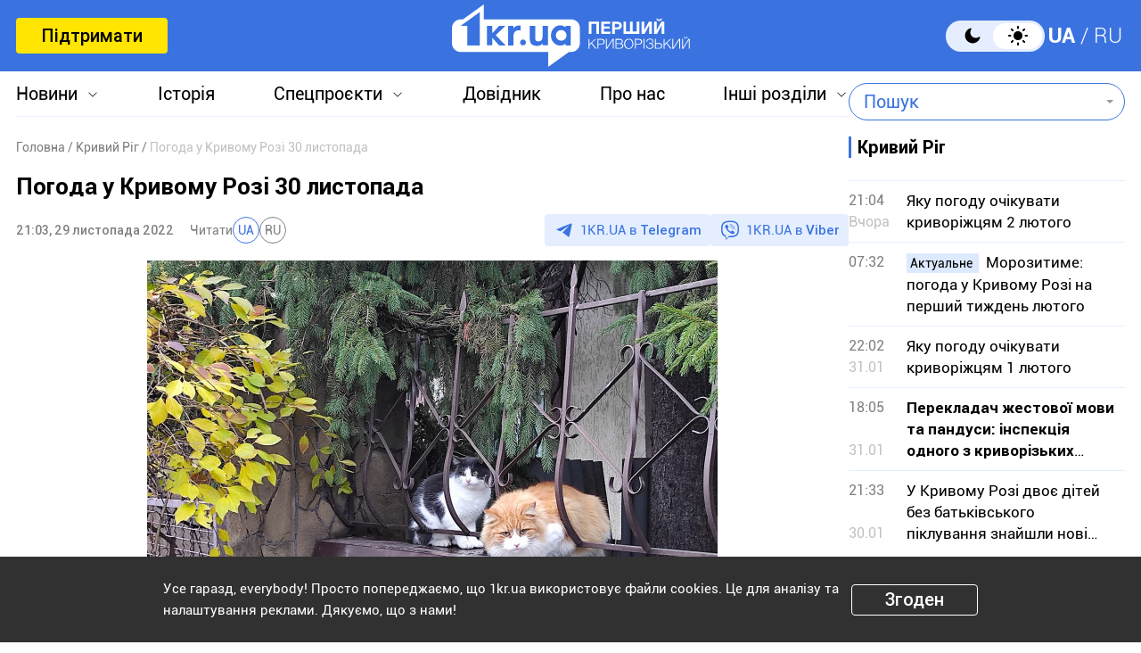

--- FILE ---
content_type: text/html; charset=UTF-8
request_url: https://1kr.ua/ua/news-76291.html
body_size: 17239
content:
<!DOCTYPE html>
<html lang="uk">
<head>
<meta charset="UTF-8">
<meta name="viewport" content="width=device-width, initial-scale=1">
<title>Погода у Кривому Розі 30 листопада | Перший Криворізький</title>
<meta name="copyright" content="Перший Криворізький">
<meta http-equiv="content-language" content="uk">
<link rel="icon" type="image/x-icon" sizes="24x24" href="https://1kr.ua/icons/new/favicon-48x48.ico">
<link rel="icon" type="image/png" sizes="16x16" href="https://1kr.ua/icons/new/favicon-16x16.png">
<link rel="icon" type="image/png" sizes="24x24" href="https://1kr.ua/icons/new/favicon-24x24.png">
<link rel="icon" type="image/png" sizes="32x32" href="https://1kr.ua/icons/new/favicon-32x32.png">
<link rel="apple-touch-icon" sizes="180x180" href="https://1kr.ua/icons/new/apple-touch-icon180x180.png">
<link rel="apple-touch-icon" sizes="152x152" href="https://1kr.ua/icons/new/apple-touch-icon152x152.png">
<link rel="apple-touch-icon" sizes="120x120" href="https://1kr.ua/icons/new/apple-touch-icon120x120.png">
<link rel="apple-touch-icon" sizes="76x76" href="https://1kr.ua/icons/new/apple-touch-icon76x76.png">
<link rel="icon" type="image/svg+xml" href="https://1kr.ua/icons/new/favicon-svg.svg">
<link rel="mask-icon" href="https://1kr.ua/icons/new/favicon-svg.svg" color="#5bbad5">
<meta name="msapplication-TileColor" content="#da532c">
<meta name="theme-color" content="#ffffff">
<link title="Новини Кривого Рогу | Перший Криворізький" type="application/rss+xml" rel="alternate"
href="https://1kr.ua/ua/rss/rss.xml">
<meta name="description" content="Погода у Кривому Розі 30 листопада буде хмарною, прогнозують синоптики.Температура повітря вранці буде -1°С. Швидкість вітру – 3,9 м/с.В обід температурний">
<meta name="keywords" content="1кр,погода Кривий Ріг,прогноз погоди Кривий Ріг">
<meta name="csrf-param" content="_newsCSRF">
<meta name="csrf-token" content="l9FSdzzsWACVgevaEkqU55DS35Pgq_BTO8Dbi_F-PkavuTAbZdgKWva5jpdIAdqBoKexvrn9pRF495O-hilwIA==">
<link href="https://1kr.ua/ua/m/amp?page=news&amp;news_id=76291" rel="amphtml">
<link href="/libs/swiper/css/swiper-bundle.min.css?v=1698047349" rel="stylesheet">
<link href="/libs/fancybox/css/fancybox.css?v=1698418109" rel="stylesheet">
<link href="/assets/f18ea93a/css/select2.min.css?v=1724759285" rel="stylesheet">
<link href="/assets/4dfda5d1/css/select2-addl.min.css?v=1724759285" rel="stylesheet">
<link href="/assets/4dfda5d1/css/select2-bootstrap.min.css?v=1724759285" rel="stylesheet">
<link href="/css/style.min.css?v=1751886117" rel="stylesheet">
<link href="/assets/cd753b81/css/kv-widgets.min.css?v=1724759285" rel="stylesheet">
<script>window.s2options_6cc131ae = {"themeCss":".select2-container--bootstrap","sizeCss":"","doReset":true,"doToggle":false,"doOrder":false};
window.select2_a153ae07 = {"allowClear":true,"minimumInputLength":1,"language":{"inputTooShort":function (args) {
return "Введіть мінімум 2 або більше літер";
},"inputTooLong":function (args) {
return "Введіть мінімум 2 або більше літер";
},"errorLoading":function () {
return "Неможливо завантажити результати";
},"loadingMore":function () {
return "Завантаження інших результатів…";
},"noResults":function () {
return "Нічого не знайдено";
},"searching":function () {
return "Пошук…";
}},"ajax":{"url":"\/ua\/search-find","type":"GET","dataType":"json","delay":500,"data":function (params) {
if (params.term === '') {
return null;
}
return {
query: params.term,
page: params.page,
};
},"processResults":function(data, params) {
params.page = params.page || 1;
var result = {
pagination: {
more: params.page < data.total_count
},
results: []
};
$.each(data.items, function(index, value) {
result.results.push({
id: value.name,
text: value.name,
});
});
return result;
}},"theme":"bootstrap","width":"auto","placeholder":"Пошук"};
</script>        <link rel="manifest" href="https://1kr.ua/site.webmanifest">
<meta property="fb:app_id" content="702831889842792"/>
<link rel="alternate" hreflang="x-default" href="https://1kr.ua/ua/news-76291.html"> <link rel="alternate" hreflang="uk" href="https://1kr.ua/ua/news-76291.html"><link rel="alternate" hreflang="ru" href="https://1kr.ua/news-76291.html">    <script type="application/ld+json">{
"@context": "https://schema.org",
"@type": "Review",
"itemReviewed": {
"@type": "Organization",
"name": "Первый Криворожский",
"address": {
"@type": "PostalAddress",
"streetAddress": "ул. Волгоградская,9",
"addressLocality": "Кривой Рог",
"postalCode": "50069",
"addressCountry": "UA"
},
"image": "https://1kr.ua/static/header-logo.png"
},
"reviewRating": {
"@type": "Rating",
"ratingValue": "4.5",
"bestRating": "5"
},
"author": {
"@type": "Person",
"name": "Первый Криворожский"
},
"url": "https://1kr.ua/ua/news-76291.html"
}</script><script type="application/ld+json">{
"@context": "https://schema.org",
"@type": "Organization",
"legalName": "ТОВ \"Перший Криворізький\"",
"name": "Перший Криворізький",
"alternateName": "Первый Криворожский",
"url": "https://1kr.ua/ua",
"logo": "https://1kr.ua/static/header-logo.png"
}</script><script type="application/ld+json">{
"@context": "https://schema.org",
"@type": "LocalBusiness",
"name": "Перший Криворізький",
"legalName": "ТОВ \"Перший Криворізький\"",
"alternateName": "Перший Криворізький",
"description": "Багаторівневий ресурс, який дає можливість не тільки бути в курсі всіх останніх новин Кривого Рогу, але й знаходити інформацію про культурні та розважальні заходи міста.",
"telephone": "(067) 606 97 61",
"email": "news@1kr.ua",
"openingHoursSpecification": {
"@type": "OpeningHoursSpecification",
"dayOfWeek": [
"Monday",
"Tuesday",
"Wednesday",
"Thursday",
"Friday"
],
"opens": "09:00",
"closes": "17:00"
},
"priceRange": "UAH",
"url": "https://1kr.ua/ua",
"logo": "https://1kr.ua/static/header-logo.png",
"image": "https://1kr.ua/static/header-logo.png",
"address": {
"@type": "PostalAddress",
"streetAddress": "вул. Волгоградська,9",
"addressLocality": "Кривий Ріг",
"addressRegion": "Дніпропетровська область",
"postalCode": "50069",
"addressCountry": "UA"
}
}</script><script type="application/ld+json">{
"@context": "https://schema.org",
"@type": "NewsArticle",
"mainEntityOfPage": {
"@type": "WebPage",
"@id": "https://1kr.ua/ua/news-76291.html"
},
"publisher": {
"@type": "NewsMediaOrganization",
"name": "Первый криворожский",
"email": "news@1kr.ua",
"url": "https://1kr.ua/",
"logo": {
"@type": "ImageObject",
"url": "https://1kr.ua/static/header-logo.png",
"width": 150,
"height": 94
},
"address": {
"@type": "PostalAddress",
"streetAddress": "ул. Волгоградская,9",
"addressLocality": "Кривой Рог",
"addressRegion": "Дніпропетровська область",
"postalCode": "50069",
"addressCountry": "UA"
},
"contactPoint": [
{
"@type": "ContactPoint",
"email": "news@1kr.ua",
"telephone": "+380676069761",
"contactType": "customer support",
"areaServed": "UA",
"availableLanguage": [
"ru-UA",
"uk-UA"
]
}
]
},
"headline": "Погода у Кривому Розі 30 листопада",
"articleSection": "Кривий Ріг",
"keywords": "1кр,погода Кривий Ріг,прогноз погоди Кривий Ріг",
"description": "Погода у Кривому Розі 30 листопада буде хмарною, прогнозують синоптики.Температура повітря вранці буде -1°С. Швидкість вітру – 3,9 м/с.В обід температурний",
"articleBody": "Погода у Кривому Розі 30 листопада буде хмарною, прогнозують синоптики.Температура повітря вранці буде -1°С. Швидкість вітру – 3,9 м/с.В обід температурний стовпчик підніметься до +2°С. Швидкість вітру – 4 м/с.Увечері температура повітря -1°С. Швидкість вітру – 2,8 м/с.Вологість повітря становитиме від 48% до 71%.Анонси найцікавіших заходів та корисні статті читайте у Telegram-каналі розділу Relax",
"datePublished": "2022-11-29T21:03:00+02:00",
"dateModified": "2022-11-29T21:03:00+02:00",
"image": "https://img.1kr.ua/news_files/news/647e170e/d65a1577/571198_39c73eaf8c8a9a4961b88f0c060a9c795d1caa82034fab0bcd522daddbe3184e1669680334.jpg"
}</script>
<meta property="og:url" content="https://1kr.ua/ua/news-76291.html">
<meta property="og:type" content="article">
<meta property="og:description" content="Погода у Кривому Розі 30 листопада буде хмарною, прогнозують синоптики.Температура повітря вранці буде -1°С. Швидкість вітру – 3,9 м/с.В обід температурний">
<meta property="article:section" content="Кривий Ріг">
<meta property="article:published_time" content="1669748580">
<meta property="article:modified_time" content="1669748580">
<link rel="canonical" href="https://1kr.ua/ua/news-76291.html">
<meta name="p:domain_verify" content="daff8ad5482947ae8664f2a43111acf4"/>
<meta name="google-site-verification" content="Yts9l8-4r7KsJMTN2UI5yBNVGGD9H0QC3SAkpe2q1I4"/>
<meta property="og:title" content="Погода у Кривому Розі 30 листопада | Перший Криворізький">
<meta property="og:locale" content="uk_UA">
<meta property="og:locale:alternate" content="ru_RU">
<meta property="og:type" content="website">
<meta property="og:site_name" content="Перший Криворізький">
<meta property="og:description" content="Погода у Кривому Розі 30 листопада буде хмарною, прогнозують синоптики.Температура повітря вранці буде -1°С. Швидкість вітру – 3,9 м/с.В обід температурний">
<meta property="og:image" content="https://img.1kr.ua/news_files/news/647e170e/d65a1577/571198_39c73eaf8c8a9a4961b88f0c060a9c795d1caa82034fab0bcd522daddbe3184e1669680334.jpg">
<link rel="image_src" href="https://img.1kr.ua/news_files/news/647e170e/d65a1577/571198_39c73eaf8c8a9a4961b88f0c060a9c795d1caa82034fab0bcd522daddbe3184e1669680334.jpg">
<script>
setTimeout(function () {
var script = document.createElement('script');
var gaCode = 'GTM-TWLJ3JT';
script.src = "https://www.googletagmanager.com/gtag/js?id=" + gaCode;
script.async = true;
document.head.appendChild(script);
script.onload = function () {
window.dataLayer = window.dataLayer || [];
function gtag() {
dataLayer.push(arguments);
}
gtag('js', new Date());
gtag('config', gaCode);
};
}, 3000);
</script><script type="text/javascript">
console.log('restScript');
document.addEventListener("DOMContentLoaded", function() {
let lazyImages = [].slice.call(document.querySelectorAll("img.lazy"));
let active = false;
const lazyLoad = function() {
if (active === false) {
active = true;
setTimeout(function() {
lazyImages.forEach(function(lazyImage) {
if ((lazyImage.getBoundingClientRect().top <= window.innerHeight && lazyImage.getBoundingClientRect().bottom >= 0) && getComputedStyle(lazyImage).display !== "none") {
lazyImage.src = lazyImage.dataset.src;
lazyImage.srcset = lazyImage.dataset.srcset;
lazyImage.classList.remove("lazy");
lazyImages = lazyImages.filter(function(image) {
return image !== lazyImage;
});
if (lazyImages.length === 0) {
document.removeEventListener("scroll", lazyLoad);
window.removeEventListener("resize", lazyLoad);
window.removeEventListener("orientationchange", lazyLoad);
}
}
});
active = false;
}, 200);
}
};
document.addEventListener("scroll", lazyLoad);
window.addEventListener("resize", lazyLoad);
window.addEventListener("orientationchange", lazyLoad);
lazyLoad()
});
</script>            </head>
<body >
<script>
</script>
<div class="wrapper">
<div class="wrapper_header">
<header>
<div class="container">
<div class="header_inners">
<a href="/ua/donate.html" class="btn_support"
title="Підтримати"
rel="nofollow">Підтримати</a>
<a href="/ua" class="header_logo"                    title="Перший Криворізький"></a>
<div class="header_right desk">
<label class="theme-switcher">
<input type="checkbox" class="theme-switcher-input"
id="theme-switcher-input" >
<span class="theme-switcher-box"></span>
<span class="theme-switcher--control"></span>
</label>
<script>
</script>                    <ul class="switch_lang">
<li class="active">
<a href="/language/ua" rel="noindex" title="UA">UA</a>
</li>
<li class="">
<a href="/language" rel="noindex" title="RU">RU</a>
</li>
</ul>                </div>
<div role="navigation" id="menu_toggle">
<div id="hamburger">
<span></span>
<span></span>
<span></span>
</div>
</div>
</div>
</div>
</header>
<div class="menu_wrapper">
<div class="container">
<div class="menu_wrapper_inners">
<ul class="top_menu">
<li>
<a class="menu_news arrow_menu" id="link_news">Новини</a>
<ul class="box_top_menu submenu_news">
<li><a href="/ua/newslist.html"
title="Усі новини"
>Усі новини</a>
</li>
<li>
<a href="/ua/city.html"
title="Кривий Ріг"
>
Кривий Ріг                                    </a>
</li>
<li>
<a href="/ua/ukraine.html"
title="Україна"
>
Україна                                    </a>
</li>
<li>
<a href="/ua/culture.html"
title="Культура"
>
Культура                                    </a>
</li>
<li>
<a href="/ua/society.html"
title="Суспільство"
>
Суспільство                                    </a>
</li>
<li>
<a href="/ua/incidents.html"
title="Надзвичайні події"
>
Надзвичайні події                                    </a>
</li>
<li>
<a href="/ua/sport.html"
title="Спорт"
>
Спорт                                    </a>
</li>
<li>
<a href="/ua/economic.html"
title="Економіка"
>
Економіка                                    </a>
</li>
<li>
<a href="/ua/war-in-ukraine.html"
title="Війна в Україні"
>
Війна в Україні                                    </a>
</li>
<li><a href="/ua/photogalleries.html"
title="Фото"
>Фото</a>
</li>
<li>
<noindex>
<a href="/ua/reviews.html" rel="nofollow"                                       title="Думки">Думки</a>
</noindex>
</li>
</ul>
</li>
<li>
<a href="https://history.1kr.ua/" target="_blank"
title="Історія">Історія</a>
</li>
<li>
<a class="arrow_menu menu_special_projects" id="special_projects"
href="javascript:void(0);"
title="Спецпроєкти">Спецпроєкти</a>
<ul class="box_top_menu submenu_special_projects">
<li>
<a href="/ua/prnews-7.html"
title="Бюджет Кривого Рогу">
Бюджет Кривого Рогу                                        </a>
</li>
<li>
<a href="/ua/prnews-38.html"
title="Еко-місто">
Еко-місто                                        </a>
</li>
<li>
<a href="/ua/prnews-44.html"
title="Боротьба із дезінформацією">
Боротьба із дезінформацією                                        </a>
</li>
<li>
<a href="/ua/prnews-48.html"
title="Війна довкілля">
Війна довкілля                                        </a>
</li>
<li>
<a href="/ua/prnews-54.html"
title="Опитування">
Опитування                                        </a>
</li>
<li>
<a href="/ua/prnews-55.html"
title="Відбудова">
Відбудова                                        </a>
</li>
<li>
<a href="/ua/prnews-57.html"
title="Голоси міста">
Голоси міста                                        </a>
</li>
<li>
<a href="/ua/prnews-58.html"
title="Історії бізнесу у Кривому Розі">
Історії бізнесу у Кривому Розі                                        </a>
</li>
<li>
<a href="/ua/special_projects.html"
title="Інші спецпроєкти">Інші спецпроєкти</a>
</li>
</ul>
</li>
<li>
<a href="https://info.1kr.ua/" target="_blank"
title="Довідник">Довідник</a>
</li>
<li>
<a href="/ua/about-us.html"
title="Про нас">Про нас</a>
</li>
<li>
<a class="arrow_menu menu_other_sections"
id="other_sections"
title="Інші розділи">Інші розділи</a>
<ul class="box_top_menu submenu_other_sections">
<li><a href="https://relax.1kr.ua/" target="_blank"
title="Афіша">Афіша</a></li>
<li><a href="https://info.1kr.ua/transports.html" target="_blank"
title="Транспорт">Транспорт</a></li>
<li><a href="https://market.1kr.ua/" target="_blank"
title="Оголошення">Оголошення</a>
</li>
<li><a href="https://pogoda.1kr.ua/?page=goroskop" target="_blank"
title="Гороскоп">Гороскоп</a></li>
<li><a href="https://tv.1kr.ua/" target="_blank"
title="Відео">Відео</a></li>
<li><a href="https://radio.1kr.ua/" target="_blank"
title="Радіо">Радіо</a></li>
</ul>
</li>
</ul>
<div class="mob">
<div class="header_right">
<label class="theme-switcher">
<input type="checkbox" class="theme-switcher-input"
id="theme-switcher-input-mob" >
<span class="theme-switcher-box"></span>
<span class="theme-switcher--control"></span>
</label>
<script>
</script>                        <ul class="switch_lang">
<li class="active">
<a href="/language/ua" rel="noindex" title="UA">UA</a>
</li>
<li class="">
<a href="/language" rel="noindex" title="RU">RU</a>
</li>
</ul>                    </div>
</div>
<form id="searchForm" class="search_form" action="/ua/search" method="get">                    <div class="form-group">
<div class="kv-plugin-loading loading-selectQuery">&nbsp;</div><select id="selectQuery" class="form-control" name="query" data-s2-options="s2options_6cc131ae" data-krajee-select2="select2_a153ae07" style="width: 1px; height: 1px; visibility: hidden;">
<option value="">Пошук</option>
</select>
<input type="submit" class="search_submit" name="" value="">                    </div>
</form>                            </div>
</div>
</div>
</div>
<script>
</script>        <div class="main_content">
<style>
.page_content em sub, .page_content div em sup {
font-size: 14px;
color: #7f7f7f;
margin: 0;
}
</style>
<div class="global_block" data-main="/ua/news/load/76291"
data-one-id="76291">
<div class="container" id="news-container">
<div class="global_inners" data-type="news" data-url="https://1kr.ua/ua/news-76291.html" data-title="Погода у Кривому Розі 30 листопада"
data-id="76291">
<div class="global_main">
<div class="divider_news">
<script type="application/ld+json">{
"@context": "https://schema.org",
"@type": "BreadcrumbList",
"itemListElement": [
{
"@type": "ListItem",
"position": 1,
"name": "\u0413\u043e\u043b\u043e\u0432\u043d\u0430",
"item": {
"@id": "https://1kr.ua/ua",
"name": "\u0413\u043e\u043b\u043e\u0432\u043d\u0430"
}
},
{
"@type": "ListItem",
"position": 2,
"name": "\u041a\u0440\u0438\u0432\u0438\u0439 \u0420\u0456\u0433",
"item": {
"@id": "https://1kr.ua/ua/city.html",
"name": "\u041a\u0440\u0438\u0432\u0438\u0439 \u0420\u0456\u0433"
}
},
{
"@type": "ListItem",
"position": 3,
"name": "\u041f\u043e\u0433\u043e\u0434\u0430 \u0443 \u041a\u0440\u0438\u0432\u043e\u043c\u0443 \u0420\u043e\u0437\u0456 30 \u043b\u0438\u0441\u0442\u043e\u043f\u0430\u0434\u0430",
"item": {
"@id": "https://1kr.ua/ua/news-76291.html",
"name": "\u041f\u043e\u0433\u043e\u0434\u0430 \u0443 \u041a\u0440\u0438\u0432\u043e\u043c\u0443 \u0420\u043e\u0437\u0456 30 \u043b\u0438\u0441\u0442\u043e\u043f\u0430\u0434\u0430"
}
}
]
}</script><nav class="crumbs"><span><a href="https://1kr.ua/ua" rel="nofollow"><span>Головна</span></a></span>
<span><a href="https://1kr.ua/ua/city.html" rel="nofollow"><span>Кривий Ріг</span></a></span>
<span class="current">Погода у Кривому Розі 30 листопада</span>
</nav>            <div class="page_wrapper">
<div class="page_title">
<h1>
Погода у Кривому Розі 30 листопада                    </h1>
</div>
<div class="page_header">
<div class="materials_item_header">
<span class="materials_item_time">21:03, 29 листопада 2022</span>
</div>
<div class="post_read">
<span>Читати</span>
<div class="post_read_lang">
<a class="active" href="https://1kr.ua/ua/news-76291.html" rel="nofollow noindex"
title="UA">UA</a>
<a class="" href="https://1kr.ua/news-76291.html" rel="nofollow noindex"
title="RU">RU</a>
</div>
</div>                    <div class="post_social">
<a href="https://t.me/news_1kr" target="_blank" class="post_social_t"
rel="noopener noreferrer nofollow">1KR.UA в <span>Telegram</span></a>
<a href="https://invite.viber.com/?g2=AQAKfKW9kErJO1DBAFt6tCskPgCMn5nC9%2BYw1oLxoiqpyEcTsFDbLYGLBqi2x%2BUk" target="_blank" class="post_social_v"
rel="noopener noreferrer nofollow">1KR.UA в <span>Viber</span></a>
</div>
</div>
<div class="page_content">
<div class="page_box_img">
<img src="https://img.1kr.ua/news_files/news/647e170e/d65a1577/571198_39c73eaf8c8a9a4961b88f0c060a9c795d1caa82034fab0bcd522daddbe3184e1669680334.jpg" alt="Погода у Кривому Розі 30 листопада"
title="Погода у Кривому Розі 30 листопада">
<p>
Фото:
Перший Криворізький                            </p>
</div>
Погода у Кривому Розі 30 листопада буде хмарною, прогнозують синоптики.<br><br>Температура повітря вранці буде -1°С. Швидкість вітру – 3,9 м/с.<br><br>В обід температурний стовпчик підніметься до +2°С. Швидкість вітру – 4 м/с.<br><br>Увечері температура повітря -1°С. Швидкість вітру – 2,8 м/с.<br><br>Вологість повітря становитиме від 48% до 71%.<br><br>Анонси найцікавіших заходів та корисні статті читайте у <a href="https://t.me/relax_1kr_ua">Telegram-каналі розділу Relax<br></a><br>                                    </div>
<div class="tags">
<a href="/ua/newslist.html?tag=1%D0%BA%D1%80"
title="1кр">
1кр                            </a>
<a href="/ua/newslist.html?tag=%D0%BF%D0%BE%D0%B3%D0%BE%D0%B4%D0%B0+%D0%9A%D1%80%D0%B8%D0%B2%D0%B8%D0%B9+%D0%A0%D1%96%D0%B3"
title="погода Кривий Ріг">
погода Кривий Ріг                            </a>
<a href="/ua/newslist.html?tag=%D0%BF%D1%80%D0%BE%D0%B3%D0%BD%D0%BE%D0%B7+%D0%BF%D0%BE%D0%B3%D0%BE%D0%B4%D0%B8+%D0%9A%D1%80%D0%B8%D0%B2%D0%B8%D0%B9+%D0%A0%D1%96%D0%B3"
title="прогноз погоди Кривий Ріг">
прогноз погоди Кривий Ріг                            </a>
</div>
<div class="share_social">
<p>Поділитись у соцмережах</p>
<div class="social_bar">
<a href="https://www.facebook.com/sharer/sharer.php?u=https%3A%2F%2F1kr.ua%2Fua%2Fnews-76291.html" title="Facebook">
<svg width="12" height="24" viewBox="0 0 12 24" fill="none"
xmlns="http://www.w3.org/2000/svg">
<path
d="M7.7703 23.9043V13.0441H11.2809L11.8049 8.8111H7.7703V6.1124C7.7703 4.88275 8.09517 4.05573 9.79285 4.05573H11.9516V0.257955C11.5744 0.203545 10.2959 0.0947266 8.80777 0.0947266C5.69535 0.0947266 3.568 2.06434 3.568 5.68801V8.8111H0.046875V13.0441H3.568V23.9043H7.7703Z"
fill="#3A73E0"/>
</svg>
</a>
<a href="tg://msg_url?url=https%3A%2F%2F1kr.ua%2Fua%2Fnews-76291.html&amp;text=%D0%9F%D0%BE%D0%B3%D0%BE%D0%B4%D0%B0+%D1%83+%D0%9A%D1%80%D0%B8%D0%B2%D0%BE%D0%BC%D1%83+%D0%A0%D0%BE%D0%B7%D1%96+30+%D0%BB%D0%B8%D1%81%D1%82%D0%BE%D0%BF%D0%B0%D0%B4%D0%B0" title="Telegram">
<svg width="22" height="19" viewBox="0 0 22 19" fill="none"
xmlns="http://www.w3.org/2000/svg">
<path
d="M5.40897 11.0748L0.440519 9.37997C0.440519 9.37997 -0.153266 9.12775 0.0379329 8.55581C0.0772924 8.43787 0.15669 8.33751 0.394204 8.16504C1.49508 7.36166 20.7705 0.10813 20.7705 0.10813C20.7705 0.10813 21.3148 -0.0838789 21.6358 0.043831C21.7152 0.069566 21.7866 0.116923 21.8428 0.181057C21.899 0.245191 21.9379 0.323799 21.9556 0.408843C21.9902 0.559052 22.0047 0.713591 21.9986 0.867995C21.9971 1.00157 21.9817 1.12537 21.97 1.31951C21.8526 3.30265 18.3394 18.1035 18.3394 18.1035C18.3394 18.1035 18.1292 18.9696 17.3761 18.9992C17.191 19.0055 17.0067 18.9727 16.834 18.9027C16.6613 18.8328 16.5038 18.7272 16.3709 18.5921C14.8931 17.2612 9.78517 13.6672 8.65647 12.8768C8.63101 12.8586 8.60957 12.835 8.59359 12.8074C8.57761 12.7798 8.56746 12.749 8.56384 12.717C8.54806 12.6336 8.63458 12.5304 8.63458 12.5304C8.63458 12.5304 17.5288 4.25328 17.7655 3.38436C17.7838 3.31704 17.7146 3.28383 17.6216 3.31331C17.0309 3.54084 6.79029 10.3116 5.66006 11.0589C5.5787 11.0846 5.49271 11.0901 5.40897 11.0748Z"
fill="#3A73E0"/>
</svg>
</a>
<a href="viber://forward?text=https%3A%2F%2F1kr.ua%2Fua%2Fnews-76291.html" title="Viber">
<svg width="24" height="25" viewBox="0 0 24 25" fill="none"
xmlns="http://www.w3.org/2000/svg">
<path
d="M21.3578 2.49431C20.7358 1.93786 18.2482 0.10483 12.6509 0.072097C12.6509 0.072097 6.07163 -0.320699 2.86383 2.62524C1.06353 4.42553 0.441612 7.01142 0.376147 10.2519C0.310682 13.4925 0.212492 19.548 6.07163 21.2174V23.7378C6.07163 23.7378 6.0389 24.7525 6.69355 24.9489C7.51187 25.2108 7.97012 24.4252 8.7557 23.6069C9.18123 23.1486 9.77041 22.4939 10.1959 21.9702C14.1893 22.2976 17.2662 21.5447 17.6262 21.4138C18.4446 21.1519 22.9944 20.5627 23.7473 14.5072C24.5328 8.22252 23.4199 4.26187 21.3578 2.49431ZM22.0452 14.0162C21.4232 19.0898 17.7245 19.4171 17.0371 19.6135C16.7425 19.7117 14.0584 20.3663 10.6542 20.1699C10.6542 20.1699 8.13379 23.2141 7.31547 24.0324C7.18454 24.1633 7.05361 24.196 6.95541 24.196C6.82448 24.1633 6.79175 23.9996 6.79175 23.7705C6.79175 23.4432 6.82448 19.5807 6.82448 19.5807C1.88185 18.206 2.17644 13.0342 2.20918 10.3174C2.27464 7.6006 2.76564 5.40751 4.27134 3.90181C6.98815 1.44686 12.5854 1.80692 12.5854 1.80692C17.2989 1.83966 19.5575 3.24716 20.0812 3.73815C21.7833 5.24385 22.6671 8.81171 22.0452 14.0162Z"
fill="#3A73E0"/>
<path fill-rule="evenodd" clip-rule="evenodd"
d="M12.5788 8.1323C12.5927 7.87586 12.8118 7.67921 13.0682 7.69307C13.7517 7.73002 14.3365 7.93806 14.7571 8.37504C15.175 8.80929 15.3697 9.40631 15.4061 10.097C15.4196 10.3534 15.2226 10.5723 14.9661 10.5858C14.7097 10.5993 14.4908 10.4023 14.4773 10.1459C14.4482 9.59266 14.2992 9.2404 14.087 9.01997C13.8775 8.80227 13.5457 8.65024 13.018 8.62172C12.7616 8.60786 12.565 8.38873 12.5788 8.1323Z"
fill="#3A73E0"/>
<path fill-rule="evenodd" clip-rule="evenodd"
d="M12.1538 6.41866C12.174 6.16265 12.3979 5.97149 12.654 5.9917C13.9887 6.09708 15.0903 6.56035 15.9062 7.4504L15.9068 7.45108C16.6816 8.29971 17.0789 9.40158 17.043 10.6585C17.0356 10.9152 16.8216 11.1173 16.5649 11.11C16.3082 11.1027 16.106 10.8886 16.1134 10.6319C16.1429 9.59761 15.8201 8.73557 15.2203 8.07848C14.5959 7.39752 13.7336 7.00983 12.5808 6.91882C12.3248 6.8986 12.1336 6.67468 12.1538 6.41866Z"
fill="#3A73E0"/>
<path fill-rule="evenodd" clip-rule="evenodd"
d="M11.5312 4.85074C11.5312 4.59393 11.7394 4.38574 11.9963 4.38574C13.8782 4.38574 15.4695 5.01757 16.7395 6.25223C18.0227 7.49986 18.6807 9.19921 18.6807 11.2993C18.6807 11.5561 18.4725 11.7643 18.2157 11.7643C17.9589 11.7643 17.7507 11.5561 17.7507 11.2993C17.7507 9.40589 17.1648 7.96279 16.0912 6.91904C15.0043 5.86232 13.6496 5.31574 11.9963 5.31574C11.7394 5.31574 11.5312 5.10755 11.5312 4.85074Z"
fill="#3A73E0"/>
<path
d="M13.1091 14.3436C13.1091 14.3436 13.5673 14.3763 13.7964 14.0818L14.2547 13.4926C14.4838 13.198 15.0076 13.0016 15.564 13.2962C15.8586 13.4598 16.3823 13.7872 16.7097 14.049C17.0697 14.3109 17.7898 14.9001 17.7898 14.9001C18.1499 15.1947 18.2154 15.6202 17.9862 16.0784C17.7571 16.504 17.4298 16.8968 17.0042 17.2568C16.6769 17.5514 16.3496 17.6823 16.0223 17.7478H15.8913C15.7604 17.7478 15.5967 17.7151 15.4658 17.6823C14.9748 17.5514 14.1565 17.1914 12.749 16.4385C11.8652 15.9475 11.1124 15.4238 10.4905 14.9328C10.1631 14.6709 9.80306 14.3764 9.47574 14.0163L9.34481 13.8854C8.98475 13.5253 8.69015 13.198 8.42829 12.8706C7.9373 12.2487 7.41358 11.4959 6.92259 10.6121C6.16974 9.23732 5.80968 8.41901 5.67875 7.89529C5.64602 7.76435 5.61328 7.63343 5.61328 7.46976V7.33883C5.64601 7.0115 5.80968 6.68417 6.10427 6.35685C6.46433 5.96406 6.85712 5.63673 7.28265 5.37487C7.7409 5.14574 8.16643 5.21121 8.46102 5.57127C8.46102 5.57127 9.05021 6.29139 9.31207 6.65145C9.5412 6.97878 9.86853 7.5025 10.0649 7.79709C10.3595 8.32081 10.1631 8.87727 9.90126 9.1064L9.31207 9.56465C9.01748 9.79378 9.05021 10.252 9.05021 10.252C9.05021 10.252 9.86853 13.4926 13.1091 14.3436Z"
fill="#3A73E0"/>
</svg>
</a>
<a href="https://twitter.com/share?url=https%3A%2F%2F1kr.ua%2Fua%2Fnews-76291.html&text=%D0%9F%D0%BE%D0%B3%D0%BE%D0%B4%D0%B0+%D1%83+%D0%9A%D1%80%D0%B8%D0%B2%D0%BE%D0%BC%D1%83+%D0%A0%D0%BE%D0%B7%D1%96+30+%D0%BB%D0%B8%D1%81%D1%82%D0%BE%D0%BF%D0%B0%D0%B4%D0%B0" title="Twitter">
<svg width="21" height="20" viewBox="0 0 21 20" fill="none"
xmlns="http://www.w3.org/2000/svg">
<path
d="M16.5915 0.268555H19.8104L12.7428 8.52794L21 19.732H14.5202L9.44685 12.9234L3.63879 19.732H0.41986L7.90736 10.898L0 0.268555H6.64079L11.2243 6.48823L16.5915 0.268555ZM15.4648 17.7928H17.2493L5.7031 2.13589H3.78574L15.4648 17.7928Z"
fill="#3A73E0"/>
</svg>
</a>
<a href="javascript:void(0);" class="share_link" data-id="copyLink"
title="Скопіювати посилання"
data-url="https://1kr.ua/ua/news-76291.html"></a>
</div>
</div>
</div>
</div>
<div class="dop_box hrzntl dis-box-K197O9" style="text-align: center;">
<script async src="https://pagead2.googlesyndication.com/pagead/js/adsbygoogle.js?client=ca-pub-6142430079851209"
crossorigin="anonymous"></script>
<ins class="adsbygoogle"
style="display:block"
data-ad-client="ca-pub-6142430079851209"
data-ad-slot="2212738945"
data-ad-format="auto"
data-full-width-responsive="true"></ins>
<script>
(adsbygoogle = window.adsbygoogle || []).push({});
</script>
</div>    </div>
<div class="global_sidebar">
<div class="sidebar_news">
<h3 class="line_title">
Кривий Ріг                    </h3>
<div class="sidebar_news_inners">
<a href="/ua/news-109295.html" class="sidebar_news_item" title="Яку погоду очікувати криворіжцям 2 лютого" >
<div class="global_news_date_time">
<span class="global_news_time">21:04</span>
<span class="global_news_date"> Вчора</span>
</div>
<p class="global_news_title">
Яку погоду очікувати криворіжцям 2 лютого                                                </p>
</a>
<a href="/ua/news-109296.html" class="sidebar_news_item" title="Морозитиме: погода у Кривому Розі на перший тиждень лютого" >
<div class="global_news_date_time">
<span class="global_news_time">07:32</span>
</div>
<p class="global_news_title">
<span class="news_dop">
Актуальне                                </span>
Морозитиме: погода у Кривому Розі на перший тиждень лютого                                                </p>
</a>
<a href="/ua/news-109280.html" class="sidebar_news_item" title="Яку погоду очікувати криворіжцям 1 лютого" >
<div class="global_news_date_time">
<span class="global_news_time">22:02</span>
<span class="global_news_date">31.01</span>
</div>
<p class="global_news_title">
Яку погоду очікувати криворіжцям 1 лютого                                                </p>
</a>
<a href="/ua/news-109244.html" class="sidebar_news_item" title="Перекладач жестової мови та пандуси: інспекція одного з криворізьких відділень ПриватБанку в Кривому Розі" >
<div class="global_news_date_time">
<span class="global_news_time">18:05</span>
<span class="global_news_date">31.01</span>
</div>
<p class="global_news_title">
<strong>
Перекладач жестової мови та пандуси: інспекція одного з криворізьких відділень ПриватБанку в Кривому Розі                                                    </strong>
</p>
</a>
<a href="/ua/news-109265.html" class="sidebar_news_item" title="У Кривому Розі двоє дітей без батьківського піклування знайшли нові родини" >
<div class="global_news_date_time">
<span class="global_news_time">21:33</span>
<span class="global_news_date">30.01</span>
</div>
<p class="global_news_title">
У Кривому Розі двоє дітей без батьківського піклування знайшли нові родини                                                </p>
</a>
</div>
<a href="https://1kr.ua/ua/city.html"
class="link_more" title="Усі новини">Усі новини</a>
</div>        <div class="global_sidebar_block">
</div>
</div>
</div>    </div>
</div>
<div class="loader" id="newsLoader" style="display:none;"></div>        </div>
<div class="wrapper_footer">
<footer>
<div class="container">
<a href="/ua"                class="footer_logo" title="Перший Криворізький"></a>
<div class="social_bar">
<a href="https://www.facebook.com/1KR.UA/" rel="noopener noreferrer nofollow"
title="Ми в соцмережах" target="_blank">
<svg width="12" height="24" viewBox="0 0 12 24" fill="none" xmlns="http://www.w3.org/2000/svg">
<path
d="M7.7703 23.9043V13.0441H11.2809L11.8049 8.8111H7.7703V6.1124C7.7703 4.88275 8.09517 4.05573 9.79285 4.05573H11.9516V0.257955C11.5744 0.203545 10.2959 0.0947266 8.80777 0.0947266C5.69535 0.0947266 3.568 2.06434 3.568 5.68801V8.8111H0.046875V13.0441H3.568V23.9043H7.7703Z"
fill="#3A73E0"/>
</svg>
</a>
<a href="https://twitter.com/1kr_ua" rel="noopener noreferrer nofollow"
title="Ми в соцмережах" target="_blank">
<svg width="21" height="20" viewBox="0 0 21 20" fill="none" xmlns="http://www.w3.org/2000/svg">
<path
d="M16.5915 0.268555H19.8104L12.7428 8.52794L21 19.732H14.5202L9.44685 12.9234L3.63879 19.732H0.41986L7.90736 10.898L0 0.268555H6.64079L11.2243 6.48823L16.5915 0.268555ZM15.4648 17.7928H17.2493L5.7031 2.13589H3.78574L15.4648 17.7928Z"
fill="#3A73E0"/>
</svg>
</a>
<a href="https://t.me/news_1kr" rel="noopener noreferrer nofollow"
title="Ми в соцмережах" target="_blank">
<svg width="22" height="19" viewBox="0 0 22 19" fill="none" xmlns="http://www.w3.org/2000/svg">
<path
d="M5.40897 11.0748L0.440519 9.37997C0.440519 9.37997 -0.153266 9.12775 0.0379329 8.55581C0.0772924 8.43787 0.15669 8.33751 0.394204 8.16504C1.49508 7.36166 20.7705 0.10813 20.7705 0.10813C20.7705 0.10813 21.3148 -0.0838789 21.6358 0.043831C21.7152 0.069566 21.7866 0.116923 21.8428 0.181057C21.899 0.245191 21.9379 0.323799 21.9556 0.408843C21.9902 0.559052 22.0047 0.713591 21.9986 0.867995C21.9971 1.00157 21.9817 1.12537 21.97 1.31951C21.8526 3.30265 18.3394 18.1035 18.3394 18.1035C18.3394 18.1035 18.1292 18.9696 17.3761 18.9992C17.191 19.0055 17.0067 18.9727 16.834 18.9027C16.6613 18.8328 16.5038 18.7272 16.3709 18.5921C14.8931 17.2612 9.78517 13.6672 8.65647 12.8768C8.63101 12.8586 8.60957 12.835 8.59359 12.8074C8.57761 12.7798 8.56746 12.749 8.56384 12.717C8.54806 12.6336 8.63458 12.5304 8.63458 12.5304C8.63458 12.5304 17.5288 4.25328 17.7655 3.38436C17.7838 3.31704 17.7146 3.28383 17.6216 3.31331C17.0309 3.54084 6.79029 10.3116 5.66006 11.0589C5.5787 11.0846 5.49271 11.0901 5.40897 11.0748Z"
fill="#3A73E0"/>
</svg>
</a>
<a href="https://invite.viber.com/?g2=AQAKfKW9kErJO1DBAFt6tCskPgCMn5nC9%2BYw1oLxoiqpyEcTsFDbLYGLBqi2x%2BUk" rel="noopener noreferrer nofollow"
title="Ми в соцмережах" target="_blank">
<svg width="24" height="25" viewBox="0 0 24 25" fill="none" xmlns="http://www.w3.org/2000/svg">
<path
d="M21.3578 2.49431C20.7358 1.93786 18.2482 0.10483 12.6509 0.072097C12.6509 0.072097 6.07163 -0.320699 2.86383 2.62524C1.06353 4.42553 0.441612 7.01142 0.376147 10.2519C0.310682 13.4925 0.212492 19.548 6.07163 21.2174V23.7378C6.07163 23.7378 6.0389 24.7525 6.69355 24.9489C7.51187 25.2108 7.97012 24.4252 8.7557 23.6069C9.18123 23.1486 9.77041 22.4939 10.1959 21.9702C14.1893 22.2976 17.2662 21.5447 17.6262 21.4138C18.4446 21.1519 22.9944 20.5627 23.7473 14.5072C24.5328 8.22252 23.4199 4.26187 21.3578 2.49431ZM22.0452 14.0162C21.4232 19.0898 17.7245 19.4171 17.0371 19.6135C16.7425 19.7117 14.0584 20.3663 10.6542 20.1699C10.6542 20.1699 8.13379 23.2141 7.31547 24.0324C7.18454 24.1633 7.05361 24.196 6.95541 24.196C6.82448 24.1633 6.79175 23.9996 6.79175 23.7705C6.79175 23.4432 6.82448 19.5807 6.82448 19.5807C1.88185 18.206 2.17644 13.0342 2.20918 10.3174C2.27464 7.6006 2.76564 5.40751 4.27134 3.90181C6.98815 1.44686 12.5854 1.80692 12.5854 1.80692C17.2989 1.83966 19.5575 3.24716 20.0812 3.73815C21.7833 5.24385 22.6671 8.81171 22.0452 14.0162Z"
fill="#3A73E0"/>
<path fill-rule="evenodd" clip-rule="evenodd"
d="M12.5788 8.1323C12.5927 7.87586 12.8118 7.67921 13.0682 7.69307C13.7517 7.73002 14.3365 7.93806 14.7571 8.37504C15.175 8.80929 15.3697 9.40631 15.4061 10.097C15.4196 10.3534 15.2226 10.5723 14.9661 10.5858C14.7097 10.5993 14.4908 10.4023 14.4773 10.1459C14.4482 9.59266 14.2992 9.2404 14.087 9.01997C13.8775 8.80227 13.5457 8.65024 13.018 8.62172C12.7616 8.60786 12.565 8.38873 12.5788 8.1323Z"
fill="#3A73E0"/>
<path fill-rule="evenodd" clip-rule="evenodd"
d="M12.1538 6.41866C12.174 6.16265 12.3979 5.97149 12.654 5.9917C13.9887 6.09708 15.0903 6.56035 15.9062 7.4504L15.9068 7.45108C16.6816 8.29971 17.0789 9.40158 17.043 10.6585C17.0356 10.9152 16.8216 11.1173 16.5649 11.11C16.3082 11.1027 16.106 10.8886 16.1134 10.6319C16.1429 9.59761 15.8201 8.73557 15.2203 8.07848C14.5959 7.39752 13.7336 7.00983 12.5808 6.91882C12.3248 6.8986 12.1336 6.67468 12.1538 6.41866Z"
fill="#3A73E0"/>
<path fill-rule="evenodd" clip-rule="evenodd"
d="M11.5312 4.85074C11.5312 4.59393 11.7394 4.38574 11.9963 4.38574C13.8782 4.38574 15.4695 5.01757 16.7395 6.25223C18.0227 7.49986 18.6807 9.19921 18.6807 11.2993C18.6807 11.5561 18.4725 11.7643 18.2157 11.7643C17.9589 11.7643 17.7507 11.5561 17.7507 11.2993C17.7507 9.40589 17.1648 7.96279 16.0912 6.91904C15.0043 5.86232 13.6496 5.31574 11.9963 5.31574C11.7394 5.31574 11.5312 5.10755 11.5312 4.85074Z"
fill="#3A73E0"/>
<path
d="M13.1091 14.3436C13.1091 14.3436 13.5673 14.3763 13.7964 14.0818L14.2547 13.4926C14.4838 13.198 15.0076 13.0016 15.564 13.2962C15.8586 13.4598 16.3823 13.7872 16.7097 14.049C17.0697 14.3109 17.7898 14.9001 17.7898 14.9001C18.1499 15.1947 18.2154 15.6202 17.9862 16.0784C17.7571 16.504 17.4298 16.8968 17.0042 17.2568C16.6769 17.5514 16.3496 17.6823 16.0223 17.7478H15.8913C15.7604 17.7478 15.5967 17.7151 15.4658 17.6823C14.9748 17.5514 14.1565 17.1914 12.749 16.4385C11.8652 15.9475 11.1124 15.4238 10.4905 14.9328C10.1631 14.6709 9.80306 14.3764 9.47574 14.0163L9.34481 13.8854C8.98475 13.5253 8.69015 13.198 8.42829 12.8706C7.9373 12.2487 7.41358 11.4959 6.92259 10.6121C6.16974 9.23732 5.80968 8.41901 5.67875 7.89529C5.64602 7.76435 5.61328 7.63343 5.61328 7.46976V7.33883C5.64601 7.0115 5.80968 6.68417 6.10427 6.35685C6.46433 5.96406 6.85712 5.63673 7.28265 5.37487C7.7409 5.14574 8.16643 5.21121 8.46102 5.57127C8.46102 5.57127 9.05021 6.29139 9.31207 6.65145C9.5412 6.97878 9.86853 7.5025 10.0649 7.79709C10.3595 8.32081 10.1631 8.87727 9.90126 9.1064L9.31207 9.56465C9.01748 9.79378 9.05021 10.252 9.05021 10.252C9.05021 10.252 9.86853 13.4926 13.1091 14.3436Z"
fill="#3A73E0"/>
</svg>
</a>
<a href="https://www.youtube.com/user/1krTV" rel="noopener noreferrer nofollow"
title="Ми в соцмережах" target="_blank">
<svg width="24" height="16" viewBox="0 0 24 16" fill="none" xmlns="http://www.w3.org/2000/svg">
<path
d="M23.4286 2.5C23.1429 1.5 22.3333 0.727273 21.3333 0.5C19.4762 0 11.9524 0 11.9524 0C11.9524 0 4.47619 0 2.61905 0.5C1.57143 0.727273 0.761905 1.5 0.523809 2.5C0 4.27273 0 8 0 8C0 8 0 11.7273 0.523809 13.5C0.809524 14.5 1.61905 15.2727 2.61905 15.5C4.47619 16 12 16 12 16C12 16 19.4762 16 21.381 15.5C22.4286 15.2273 23.2381 14.4545 23.4762 13.5C24 11.7273 24 8 24 8C24 8 23.9524 4.27273 23.4286 2.5ZM9.57143 11.4091V4.59091L15.8095 8L9.57143 11.4091Z"
fill="#3A73E0"/>
</svg>
</a>
<a href="https://www.tiktok.com/@1kr_ua?_t=8YYY9qf2EIn&_r=1" rel="noopener noreferrer nofollow"
title="Ми в соцмережах" target="_blank">
<svg width="18" height="21" viewBox="0 0 18 21" fill="none" xmlns="http://www.w3.org/2000/svg">
<path
d="M15.7584 4.49115C15.6183 4.4179 15.4818 4.33759 15.3496 4.25054C14.9651 3.9935 14.6125 3.69063 14.2995 3.34846C13.5165 2.44244 13.224 1.5233 13.1163 0.879769H13.1206C13.0306 0.345608 13.0678 0 13.0734 0H9.50666V13.9459C9.50666 14.1332 9.50666 14.3182 9.49887 14.5011C9.49887 14.5238 9.49671 14.5448 9.49541 14.5693C9.49541 14.5794 9.49541 14.5899 9.49325 14.6004C9.49325 14.603 9.49325 14.6056 9.49325 14.6083C9.45565 15.1086 9.29702 15.592 9.03131 16.0159C8.7656 16.4397 8.40096 16.791 7.96945 17.0389C7.51973 17.2976 7.01109 17.4333 6.49369 17.4326C4.83188 17.4326 3.48504 16.0624 3.48504 14.3703C3.48504 12.6781 4.83188 11.3079 6.49369 11.3079C6.80826 11.3076 7.12089 11.3577 7.41999 11.4562L7.42431 7.78405C6.51634 7.66545 5.59391 7.73842 4.71522 7.99834C3.83653 8.25827 3.02065 8.6995 2.31905 9.29422C1.70428 9.83433 1.18745 10.4788 0.791797 11.1986C0.641235 11.4611 0.0731662 12.5158 0.00437489 14.2277C-0.0388901 15.1993 0.249687 16.2059 0.38727 16.622V16.6307C0.4738 16.8757 0.809103 17.7117 1.35554 18.4165C1.79617 18.9819 2.31675 19.4785 2.90053 19.8904V19.8816L2.90918 19.8904C4.63589 21.0768 6.55036 20.999 6.55036 20.999C6.88177 20.9854 7.99195 20.999 9.25269 20.3948C10.651 19.725 11.4471 18.7271 11.4471 18.7271C11.9557 18.1309 12.3601 17.4514 12.6429 16.7178C12.9657 15.8599 13.0734 14.8309 13.0734 14.4197V7.02109C13.1167 7.04734 13.693 7.43275 13.693 7.43275C13.693 7.43275 14.5232 7.97085 15.8186 8.32127C16.7479 8.57063 18 8.62313 18 8.62313V5.04281C17.5613 5.09093 16.6705 4.95094 15.7584 4.49115Z"
fill="#3A73E0"/>
</svg>
</a>
<a href="https://instagram.com/1kr_ua" rel="noopener noreferrer nofollow"
title="Ми в соцмережах" target="_blank">
<svg width="23" height="23" viewBox="0 0 23 23" fill="none" xmlns="http://www.w3.org/2000/svg">
<path fill-rule="evenodd" clip-rule="evenodd"
d="M15.9459 0C17.4205 0 18.7968 0.344071 19.9765 1.22883C21.5494 2.4085 22.3358 3.9814 22.4833 5.89836C22.5325 6.58651 22.5325 13.173 22.5325 15.8273C22.5325 16.9086 22.385 17.9409 21.9426 18.9239C21.0087 20.9392 19.3867 22.0206 17.2731 22.3646C16.8307 22.4629 16.3883 22.4629 15.9459 22.4629C12.8493 22.4629 9.75266 22.4629 6.60687 22.4629C4.98482 22.4629 3.51022 22.0206 2.23225 20.9884C0.954267 19.907 0.266127 18.5307 0.0695153 16.9086C0.0203622 16.6137 -0.0287938 9.53569 0.0203592 6.24244C0.0203592 4.47293 0.610196 2.85088 1.93733 1.62205C3.0187 0.589838 4.39498 0.049153 5.86957 0C7.63908 0 14.373 0 15.9459 0ZM11.2273 20.4477C12.751 20.4477 14.2256 20.4477 15.7493 20.4477C16.1426 20.4477 16.5358 20.4477 16.929 20.3494C18.4036 20.1036 19.5341 19.3663 20.124 17.8917C20.4189 17.1544 20.5172 16.368 20.5172 15.6307C20.5663 12.6815 20.5172 9.78146 20.5172 6.83228C20.5172 6.53736 20.5172 6.19328 20.468 5.89836C20.2714 4.47293 19.6324 3.34241 18.3544 2.65427C17.6171 2.26104 16.8307 2.11358 16.0443 2.11358C12.8985 2.11358 9.75266 2.11358 6.60687 2.11358C6.31195 2.11358 6.01703 2.11358 5.77127 2.16274C4.14922 2.4085 2.96954 3.19495 2.37971 4.71869C2.13394 5.35768 2.08479 5.99667 2.08479 6.68482C2.08479 9.7323 2.08479 12.8289 2.08479 15.8764C2.08479 16.2697 2.13394 16.6137 2.18309 17.007C2.47801 18.629 3.41192 19.7595 5.03397 20.2019C5.57465 20.3494 6.16449 20.3985 6.70517 20.4477C8.17977 20.4968 9.70351 20.4477 11.2273 20.4477Z"
fill="#3A73E0"/>
<path fill-rule="evenodd" clip-rule="evenodd"
d="M17.0262 11.2558C17.0262 14.4508 14.4211 17.0559 11.177 17.0559C7.98207 17.0559 5.37695 14.4508 5.37695 11.2558C5.37695 8.06086 7.98207 5.45575 11.177 5.45575C14.4211 5.4066 17.0262 8.06086 17.0262 11.2558ZM11.2262 14.9423C13.2906 14.9423 14.9618 13.2711 14.9618 11.2067C14.9618 9.19138 13.2906 7.47103 11.2262 7.47103C9.16174 7.47103 7.49054 9.14223 7.49054 11.2067C7.53969 13.2711 9.16174 14.9423 11.2262 14.9423Z"
fill="#3A73E0"/>
<path fill-rule="evenodd" clip-rule="evenodd"
d="M17.2721 6.58591C16.5348 6.58591 15.9941 5.99607 15.9941 5.25878C15.9941 4.52148 16.584 3.93164 17.3213 3.93164C18.0586 3.93164 18.6484 4.52148 18.5993 5.25878C18.5993 5.99607 18.0094 6.58591 17.2721 6.58591Z"
fill="#3A73E0"/>
</svg>
</a>
<a href="https://www.pinterest.com/1kr_ua/" rel="noopener noreferrer nofollow"
title="Ми в соцмережах" target="_blank">
<svg width="24" height="24" viewBox="0 0 24 24" fill="none" xmlns="http://www.w3.org/2000/svg">
<path
d="M12 0C5.37259 0 0 5.37261 0 12C0 17.0838 3.16298 21.4298 7.62686 23.1782C7.522 22.2288 7.42718 20.7686 7.66847 19.7321C7.88655 18.7956 9.07561 13.7674 9.07561 13.7674C9.07561 13.7674 8.71667 13.0485 8.71667 11.9857C8.71667 10.3171 9.68381 9.07141 10.888 9.07141C11.9118 9.07141 12.4063 9.84006 12.4063 10.7618C12.4063 11.7914 11.7508 13.3307 11.4125 14.7572C11.1298 15.9516 12.0115 16.9256 13.1895 16.9256C15.3223 16.9256 16.9618 14.6768 16.9618 11.4306C16.9618 8.55735 14.8972 6.5485 11.9493 6.5485C8.53489 6.5485 6.53076 9.10948 6.53076 11.7561C6.53076 12.7875 6.92807 13.8935 7.42383 14.4947C7.5219 14.6135 7.53627 14.7176 7.50705 14.8389C7.41597 15.2179 7.21353 16.033 7.17379 16.1998C7.12146 16.4194 6.99987 16.4661 6.77245 16.3602C5.27373 15.6626 4.33669 13.4714 4.33669 11.7114C4.33669 7.92603 7.08703 4.44963 12.2655 4.44963C16.4283 4.44963 19.6633 7.41599 19.6633 11.3803C19.6633 15.5159 17.0557 18.8443 13.4364 18.8443C12.2204 18.8443 11.0773 18.2126 10.686 17.4664C10.686 17.4664 10.0843 19.7575 9.93838 20.319C9.66748 21.3613 8.93612 22.6678 8.44695 23.4649C9.5697 23.8125 10.7629 24 12 24C18.6274 24 24 18.6274 24 12C24 5.37261 18.6274 0 12 0Z"
fill="#3A73E0"/>
</svg>
</a>
</div>
<div class="footer_inners">
<div class="footer_btns">
<a href="https://t.me/chat1krua" class="footer_btn_chat" target="_blank"
rel="noopener noreferrer nofollow" title="Ми в соцмережах">
<svg width="22" height="19" viewBox="0 0 22 19" fill="none" xmlns="http://www.w3.org/2000/svg">
<path d="M5.40897 11.0748L0.440519 9.37997C0.440519 9.37997 -0.153266 9.12775 0.0379329 8.55581C0.0772924 8.43787 0.15669 8.33751 0.394204 8.16504C1.49508 7.36166 20.7705 0.10813 20.7705 0.10813C20.7705 0.10813 21.3148 -0.0838789 21.6358 0.043831C21.7152 0.069566 21.7866 0.116923 21.8428 0.181057C21.899 0.245191 21.9379 0.323799 21.9556 0.408843C21.9902 0.559052 22.0047 0.713591 21.9986 0.867995C21.9971 1.00157 21.9817 1.12537 21.97 1.31951C21.8526 3.30265 18.3394 18.1035 18.3394 18.1035C18.3394 18.1035 18.1292 18.9696 17.3761 18.9992C17.191 19.0055 17.0067 18.9727 16.834 18.9027C16.6613 18.8328 16.5038 18.7272 16.3709 18.5921C14.8931 17.2612 9.78517 13.6672 8.65647 12.8768C8.63101 12.8586 8.60957 12.835 8.59359 12.8074C8.57761 12.7798 8.56746 12.749 8.56384 12.717C8.54806 12.6336 8.63458 12.5304 8.63458 12.5304C8.63458 12.5304 17.5288 4.25328 17.7655 3.38436C17.7838 3.31704 17.7146 3.28383 17.6216 3.31331C17.0309 3.54084 6.79029 10.3116 5.66006 11.0589C5.5787 11.0846 5.49271 11.0901 5.40897 11.0748Z"
fill="var(--main-color)"/>
</svg>
<span>Telegram-чат</span>
</a>
<a href="https://1kr.ua/ua/rss/rss.xml" class="footer_btn_chat"
target="_blank"
rel="noopener noreferrer nofollow" title="RSS">
<svg width="13" height="13" viewBox="0 0 13 13" fill="none" xmlns="http://www.w3.org/2000/svg">
<path d="M2 13C3.10457 13 4 12.1046 4 11C4 9.89543 3.10457 9 2 9C0.89543 9 0 9.89543 0 11C0 12.1046 0.89543 13 2 13Z"
fill="var(--main-color)"/>
<path d="M0 0V2.3644C5.87339 2.3644 10.6356 7.12661 10.6356 13H13C13 5.82326 7.17674 0 0 0ZM0 4.72879V7.09319C3.25836 7.09319 5.90681 9.74165 5.90681 13H8.27121C8.27121 8.42995 4.57005 4.72879 0 4.72879Z"
fill="var(--main-color)"/>
</svg>
<span>RSS-стрічка</span>
</a>
</div>
<div class="footer_menu_inners">
<div class="footer_menu">
<p class="footer_menu_main menu_news_footer arrow_menu_foot"
id="link_news_footer">Новини</p>
<ul class="submenu_news_footer">
<li><a href="/ua/newslist.html"
title="Усі новини"
>Усі новини</a>
</li>
<li>
<a href="/ua/city.html"
title=" Кривий Ріг"
>
Кривий Ріг                                    </a>
</li>
<li>
<a href="/ua/ukraine.html"
title=" Україна"
>
Україна                                    </a>
</li>
<li>
<a href="/ua/culture.html"
title=" Культура"
>
Культура                                    </a>
</li>
<li>
<a href="/ua/society.html"
title=" Суспільство"
>
Суспільство                                    </a>
</li>
<li>
<a href="/ua/incidents.html"
title=" Надзвичайні події"
>
Надзвичайні події                                    </a>
</li>
<li>
<a href="/ua/sport.html"
title=" Спорт"
>
Спорт                                    </a>
</li>
<li>
<a href="/ua/economic.html"
title=" Економіка"
>
Економіка                                    </a>
</li>
<li>
<a href="/ua/war-in-ukraine.html"
title=" Війна в Україні"
>
Війна в Україні                                    </a>
</li>
<li>
<a href="/ua/photogalleries.html"
title="Фото"
>
Фото                                </a>
</li>
<li>
<noindex>
<a href="/ua/reviews.html" rel="nofollow"                                       title="Думки">
Думки                                    </a>
</noindex>
</li>
</ul>
</div>
<div class="footer_menu">
<p class="footer_menu_main menu_special_projects_footer arrow_menu_foot"
id="special_projects_footer">Спецпроєкти</p>
<ul class="submenu_special_projects_footer">
<li>
<a href="/ua/prnews-7.html"
title="Бюджет Кривого Рогу">
Бюджет Кривого Рогу                                        </a>
</li>
<li>
<a href="/ua/prnews-38.html"
title="Еко-місто">
Еко-місто                                        </a>
</li>
<li>
<a href="/ua/prnews-44.html"
title="Боротьба із дезінформацією">
Боротьба із дезінформацією                                        </a>
</li>
<li>
<a href="/ua/prnews-48.html"
title="Війна довкілля">
Війна довкілля                                        </a>
</li>
<li>
<a href="/ua/prnews-54.html"
title="Опитування">
Опитування                                        </a>
</li>
<li>
<a href="/ua/prnews-55.html"
title="Відбудова">
Відбудова                                        </a>
</li>
<li>
<a href="/ua/prnews-57.html"
title="Голоси міста">
Голоси міста                                        </a>
</li>
<li>
<a href="/ua/prnews-58.html"
title="Історії бізнесу у Кривому Розі">
Історії бізнесу у Кривому Розі                                        </a>
</li>
<li>
<a href="/ua/special_projects.html"
title="Інші спецпроєкти">
Інші спецпроєкти                                </a>
</li>
</ul>
</div>
<div class="footer_menu">
<p class="footer_menu_main menu_other_sections_footer arrow_menu_foot"
id="other_sections_footer">Інші розділи</p>
<ul class="submenu_other_sections_footer">
<li><a href="https://relax.1kr.ua/" target="_blank"
title="Афіша">Афіша</a></li>
<li><a href="https://info.1kr.ua/transports.html" target="_blank"
title="Транспорт">Транспорт</a></li>
<li><a href="https://market.1kr.ua/" target="_blank"
title="Оголошення">Оголошення</a>
</li>
<li><a href="https://pogoda.1kr.ua/?page=goroskop" target="_blank"
title="Гороскоп">Гороскоп</a></li>
<li><a href="https://tv.1kr.ua/" target="_blank"
title="Відео">Відео</a></li>
<li><a href="https://radio.1kr.ua/" target="_blank"
title="Радіо">Радіо</a></li>
</ul>
</div>
<div class="footer_menu">
<a class="footer_menu_main"
href="https://history.1kr.ua/" target="_blank"
title="Історія">Історія</a>
</div>
<div class="footer_menu">
<a class="footer_menu_main" href="/ua/about-us.html"
rel="nofollow" title="Про нас">Про нас</a>
</div>
<div class="footer_menu">
<a class="footer_menu_main"
href="https://info.1kr.ua/" target="_blank"
title="Довідник">Довідник</a>
</div>
<div class="footer_menu">
<a class="footer_menu_main" href="/ua/donate.html"
rel="nofollow"
title="Спільнота">Спільнота</a>
</div>
</div>
</div>
<div class="mob">
<a href="/ua/currency" class="exchange_rates">
<span class="exchange_usd">USD <span class="exchange_value">43,01</span></span>
<span class="exchange_eur">EUR <span class="exchange_value">51,2</span></span>
</a>
</div>        </div>
</footer>
<div class="footer_links_wrapper">
<div class="container">
<ul class="footer_links_inners">
<li><a href="/ua/static_page.html"
rel="nofollow"
title="Правила використання">Правила використання</a>
</li>
<li><a href="/ua/static_page.html?id=12"
rel="nofollow"
title="Редакційна політика">Редакційна політика</a>
</li>
<li><a href="/ua/advertising.html"
rel="nofollow"
title="Реклама на 1kr.ua">Реклама на 1kr.ua</a>
</li>
<li><a href="/ua/donate.html" rel="nofollow"
title="Підтримати">Підтримати</a>
</li>
<li><a href="/ua/redaction.html"
rel="nofollow" title="Команда медіа">Команда медіа</a>
</li>
<li><a href="/ua/feedback.html" rel="nofollow"
title="Зворотний зв'язок">Зворотний зв'язок</a>
</li>
<li><a href="/ua/static_page.html?id=13"
rel="nofollow"
title="Політика використання АІ">Політика використання АІ</a>
</li>
</ul>
</div>
</div>
<div class="footer_info">
<div class="container">
<p>Рекламні матеріали промарковані плашками “На правах реклами” і “Політична реклама”.</p>
<div class="footer_supp">
<span class="supp_logo3"></span>
<p>У 2025 році роботу медіа підтримує Європейський союз</p>
</div>
<div class="footer_supp">
<span class="supp_logo2"></span>
<p>Незалежна сертифікація відповідно до програми Journalism Trust Initiative (JTI) та стандартів ISO CWA 17493:2019</p>
</div>
<div class="footer_supp">
<span class="supp_logo"></span>
<p>Сайт оновлено у 2023 році у межах співпраці з проєктом «Зміцнення громадської довіри в Україні» — UCBI, який підтримує Агентство США з міжнародного розвитку (USAID)</p>
</div>
<p>
Зареєстровано рішенням Нацради №703 від 10.08.2023<br />
Cуб’єкт у сфері онлайн-медіа; ідентифікатор медіа – R40-01168            </p><br>
<p>
Усі текстові та медійні матеріали сайту захищені авторськими правами відповідно до чинного законодавства. Використання будь-яких матеріалів, розміщених на сайті, дозволяється за умови посилання на 1kr.ua. Воно має бути розміщено незалежно від повного чи часткового використання матеріалів. Для інтернет-видань обов'язкове пряме, відкрите для пошукових систем гіперпосилання, розміщене в підзаголовку або першому абзаці матеріалу. У будь-якому іншому випадку передрук, копіювання, відтворення або інше використання матеріалів є порушенням авторських прав і суворо заборонено.                 <br>
Усі права на розміщення матеріалів належать онлайн-медіа "Перший Криворізький". Медіа зареєстроване Національною радою України з питань телебачення і радіомовлення.            </p>
<p class="copyright">Copyright © 2010
- 2026 Всі права захищені</p>
</div>
</div>
</div>
<noindex>
<div class="cookies" style="display: none;">
<div class="container">
<p>
Усе гаразд, everybody! Просто попереджаємо, що 1kr.ua використовує файли cookies. Це для аналізу та налаштування
реклами. Дякуємо, що з нами!            </p>
<div class="cookies_btn">Згоден</div>
</div>
</div>
</noindex>        <div class="copy_box">
<p>Посилання скопійовано в буфер обміну</p>
</div>    </div>
<noscript>
<iframe src="https://www.googletagmanager.com/ns.html?id=GTM-TWLJ3JT"
height="0" width="0" style="display:none;visibility:hidden"></iframe>
</noscript>
<script>
window.dataLayer = window.dataLayer || [];
function gtag() {
dataLayer.push(arguments);
}
gtag('js', new Date());
gtag('config', 'GTM-TWLJ3JT');
gtag('consent', 'default', {
'ad_storage': 'denied'
});
function consentGranted() {
gtag('consent', 'update', {
'ad_storage': 'granted'
});
}
consentGranted();
</script>    <script src="/assets/ab7f4667/jquery.min.js?v=1724759285"></script>
<script src="/assets/46280d6e/yii.js?v=1724759285"></script>
<script src="/libs/swiper/js/swiper-bundle.min.js?v=1698047349"></script>
<script src="/libs/fancybox/js/fancybox.umd.js?v=1698418109"></script>
<script src="/assets/f18ea93a/js/select2.full.min.js?v=1724759285"></script>
<script src="/assets/4dfda5d1/js/select2-krajee.min.js?v=1724759285"></script>
<script src="/js/main4.js?v=1740139173"></script>
<script src="/assets/cd753b81/js/kv-widgets.min.js?v=1724759285"></script>
<script>$(function () {
let loadNewsXhr;
let scrolling = false;
let t = 3;
let isHasNews = true;
const newsContainer = $('#news-container');
const newsLoader = $('#newsLoader');
let footer = $('.wrapper_footer');
let throttleTimeout;
let newsShows = [];
let gallerySwiper = [];
let isLoadNews = false;
function getShowNewsData() {
const storedData = localStorage.getItem('newsData');
if (storedData) {
try {
const parsedData = JSON.parse(storedData);
if (Array.isArray(parsedData)) {
return parsedData;
} else {
return [];
}
} catch (error) {
return [];
}
} else {
return [];
}
}
function formatTimestamp(timestamp) {
const date = new Date(timestamp);
const day = String(date.getDate()).padStart(2, '0');
const month = String(date.getMonth() + 1).padStart(2, '0');
const year = date.getFullYear();
const hours = String(date.getHours()).padStart(2, '0');
const minutes = String(date.getMinutes()).padStart(2, '0');
return `${day}.${month}.${year} ${hours}:${minutes}`;
}
function setShowNewsIds(newsId, timestamp) {
let storedArray = getShowNewsData();
let timeLife = 24 * 60 * 60 * 1000;
// let timeLifeTest = 60 * 1000;
// удалить записи старше Х часов
storedArray = storedArray.filter(entry => (Date.now() - entry.timestamp) < timeLife);
const existingEntryIndex = storedArray.findIndex(entry => entry.newsId === newsId);
if (existingEntryIndex === -1) {
storedArray.push({newsId, timestamp, formattedTimestamp: formatTimestamp(timestamp)});
}
localStorage.setItem('newsData', JSON.stringify(storedArray));
}
function getShowNewsIds() {
const storedData = localStorage.getItem('newsData');
if (storedData) {
try {
const parsedData = JSON.parse(storedData);
if (Array.isArray(parsedData)) {
return parsedData.map(entry => entry.newsId);
} else {
return [];
}
} catch (error) {
return [];
}
} else {
return [];
}
}
function showLoader() {
newsLoader.show();
}
function hideLoader() {
newsLoader.hide();
}
function loadNews() {
if (isHasNews) {
if (loadNewsXhr && loadNewsXhr.readyState !== 4 && isLoadNews) {
loadNewsXhr.abort();
}
isLoadNews = true;
showLoader();
loadNewsXhr = $.ajax({
url: $('[data-main]').attr('data-main'), // Замените на реальный URL вашего сервера
method: 'POST',
dataType: 'json',
data: {'t': 3, ids: getShowNewsIds()},
success: function (data) {
isLoadNews = false;
try {
if (data.success) {
if (newsShows.indexOf(data.id) === -1) {
newsShows.push(data.id);
newsContainer.append(data.html);
t = data.t;
processElementsWithGalleryAttribute();
} else {
loadNews();
}
} else {
isHasNews = false;
}
} catch (error) {
console.error('Error parsing JSON response', error);
} finally {
hideLoader();
}
},
error: function () {
isLoadNews = false;
hideLoader();
}
});
}
}
// Загрузка новостей при первой загрузке страницы
$(document).ready(function () {
setShowNewsIds($('[data-one-id]').attr('data-one-id'), Date.now());
loadNews();
});
function throttle(func, delay) {
if (!scrolling) {
func();
scrolling = true;
setTimeout(function () {
scrolling = false;
}, delay);
} else {
clearTimeout(throttleTimeout);
throttleTimeout = setTimeout(function () {
func();
scrolling = false;
}, delay);
}
}
// Загрузка новостей при прокрутке страницы к концу
$(window).scroll(function () {
throttle(function () {
if (!($(window).scrollTop() + $(window).height() >= $(document).height() - footer.height())) {
if ($(window).scrollTop() + $(window).height() >= newsContainer.height() - 250) {
loadNews();
}
}
}, 700);
scrolling = true;
});
setInterval(function () {
if (scrolling) {
scrolling = false;
// Определение, когда достигнута определенная новость
const viewportTop = $(window).scrollTop();
const viewportBottom = viewportTop + $(window).height();
const headerHeight = $('header').height();
$('[data-type="news"]').each(function () {
const newsTop = $(this).offset().top - headerHeight;
const newsBottom = newsTop + $(this).height();
if (viewportTop < newsBottom && viewportBottom > newsTop) {
if (newsBottom < footer.offset().top) {
// Обновляем адресную строку при достижении определенной новости
const url = $(this).data('url');
const newTitle = $(this).data('title');
if (window.location.href !== url) {
setShowNewsIds($(this).data('id'), Date.now());
history.replaceState(null, null, url);
document.title = newTitle;
}
return false; // Прерываем цикл, если нашли видимую новость
}
}
});
}
}, 250);
$(document).on("click", '[data-id="copyLink"]', function (e) {
e.preventDefault();
const tempInput = document.createElement('input');
tempInput.value = $(this).data('url');
document.body.appendChild(tempInput);
tempInput.select();
document.execCommand('copy');
document.body.removeChild(tempInput);
$(".copy_box").addClass("active");
setTimeout(function () {
$(".copy_box").removeClass("active");
}, 2000);
});
function processElementsWithGalleryAttribute() {
var divsWithGalleryAttribute = document.querySelectorAll('div[data-gallery]');
divsWithGalleryAttribute.forEach(function (divElement) {
var galleryId = divElement.getAttribute('data-gallery');
if (!gallerySwiper[galleryId]) {
gallerySwiper[galleryId] = new Swiper('#gallery' + galleryId, {
loop: false,
speed: 400,
slidesPerView: 1,
autoHeight: true,
pagination: {
el: '#galleryPagination' + galleryId,
dynamicBullets: true,
clickable: true
},
navigation: {
nextEl: '#galleryNext' + galleryId,
prevEl: '#galleryPrev' + galleryId,
},
});
}
});
}
});</script>
<script>jQuery(function ($) {
$(function () {
function setCookie(cookieName, cookieValue, expirationDays) {
// Calculate the expiration date
const expirationDate = new Date();
expirationDate.setDate(expirationDate.getDate() + expirationDays);
// Create the cookie string with the provided name, value, and expiration date
const cookieString = `${cookieName}=${cookieValue}; expires=${expirationDate.toUTCString()}; path=/; domain=.${window.location.hostname}`;
//   const cookieString = `${cookieName}=${cookieValue}; expires=${expirationDate.toUTCString()}; path=/; domain=.1kr.ua`;
// Set the cookie
document.cookie = cookieString;
}
$('#theme-switcher-input').change(function () {
if ($(this).is(':checked')) {
document.body.setAttribute('dark', '');
setCookie('theme_app', 'dark', 360);
$('#theme-switcher-input-mob').attr("checked", true);
} else {
document.body.removeAttribute('dark');
setCookie('theme_app', 'light', 360);
$('#theme-switcher-input-mob').attr("checked", false);
}
});
});
$(function () {
function setCookie(cookieName, cookieValue, expirationDays) {
// Calculate the expiration date
const expirationDate = new Date();
expirationDate.setDate(expirationDate.getDate() + expirationDays);
// Create the cookie string with the provided name, value, and expiration date
const cookieString = `${cookieName}=${cookieValue}; expires=${expirationDate.toUTCString()}; path=/; domain=.${window.location.hostname}`;
//   const cookieString = `${cookieName}=${cookieValue}; expires=${expirationDate.toUTCString()}; path=/; domain=.1kr.ua`;
// Set the cookie
document.cookie = cookieString;
}
$('#theme-switcher-input-mob').change(function () {
if ($(this).is(':checked')) {
document.body.setAttribute('dark', '');
setCookie('theme_app', 'dark', 360);
$('#theme-switcher-input').attr("checked", true);
} else {
document.body.removeAttribute('dark');
setCookie('theme_app', 'light', 360);
$('#theme-switcher-input').attr("checked", false);
}
});
});
jQuery&&jQuery.pjax&&(jQuery.pjax.defaults.maxCacheLength=0);
if (jQuery('#selectQuery').data('select2')) { jQuery('#selectQuery').select2('destroy'); }
jQuery.when(jQuery('#selectQuery').select2(select2_a153ae07)).done(initS2Loading('selectQuery','s2options_6cc131ae'));
$(function () {
$('#selectQuery').on('select2:select', function (e) {
$('#searchForm').submit();
});
});
});</script>    <script>(function(){function c(){var b=a.contentDocument||a.contentWindow.document;if(b){var d=b.createElement('script');d.innerHTML="window.__CF$cv$params={r:'9c793893bb7ea58b',t:'MTc3MDAzMDQwNQ=='};var a=document.createElement('script');a.src='/cdn-cgi/challenge-platform/scripts/jsd/main.js';document.getElementsByTagName('head')[0].appendChild(a);";b.getElementsByTagName('head')[0].appendChild(d)}}if(document.body){var a=document.createElement('iframe');a.height=1;a.width=1;a.style.position='absolute';a.style.top=0;a.style.left=0;a.style.border='none';a.style.visibility='hidden';document.body.appendChild(a);if('loading'!==document.readyState)c();else if(window.addEventListener)document.addEventListener('DOMContentLoaded',c);else{var e=document.onreadystatechange||function(){};document.onreadystatechange=function(b){e(b);'loading'!==document.readyState&&(document.onreadystatechange=e,c())}}}})();</script></body>
</html>

--- FILE ---
content_type: text/html; charset=utf-8
request_url: https://1kr.ua/ua/news/load/76291
body_size: 5846
content:
{"success":true,"html":"<div class=\"global_inners\" data-type=\"news\" data-url=\"https://1kr.ua/ua/news-109302.html\" data-title=\"Патрульні Дніпропетровщини допомогли чоловіку похилого віку, що загубився\"\ndata-id=\"109302\">\n<div class=\"global_main\">\n<div class=\"divider_news\">\n<script type=\"application/ld+json\">{\n\"@context\": \"https://schema.org\",\n\"@type\": \"BreadcrumbList\",\n\"itemListElement\": [\n{\n\"@type\": \"ListItem\",\n\"position\": 1,\n\"name\": \"\\u0413\\u043e\\u043b\\u043e\\u0432\\u043d\\u0430\",\n\"item\": {\n\"@id\": \"https://1kr.ua/ua\",\n\"name\": \"\\u0413\\u043e\\u043b\\u043e\\u0432\\u043d\\u0430\"\n}\n},\n{\n\"@type\": \"ListItem\",\n\"position\": 2,\n\"name\": \"\\u041d\\u0430\\u0434\\u0437\\u0432\\u0438\\u0447\\u0430\\u0439\\u043d\\u0456 \\u043f\\u043e\\u0434\\u0456\\u0457\",\n\"item\": {\n\"@id\": \"https://1kr.ua/ua/incidents.html\",\n\"name\": \"\\u041d\\u0430\\u0434\\u0437\\u0432\\u0438\\u0447\\u0430\\u0439\\u043d\\u0456 \\u043f\\u043e\\u0434\\u0456\\u0457\"\n}\n},\n{\n\"@type\": \"ListItem\",\n\"position\": 3,\n\"name\": \"\\u041f\\u0430\\u0442\\u0440\\u0443\\u043b\\u044c\\u043d\\u0456 \\u0414\\u043d\\u0456\\u043f\\u0440\\u043e\\u043f\\u0435\\u0442\\u0440\\u043e\\u0432\\u0449\\u0438\\u043d\\u0438 \\u0434\\u043e\\u043f\\u043e\\u043c\\u043e\\u0433\\u043b\\u0438 \\u0447\\u043e\\u043b\\u043e\\u0432\\u0456\\u043a\\u0443 \\u043f\\u043e\\u0445\\u0438\\u043b\\u043e\\u0433\\u043e \\u0432\\u0456\\u043a\\u0443, \\u0449\\u043e \\u0437\\u0430\\u0433\\u0443\\u0431\\u0438\\u0432\\u0441\\u044f\",\n\"item\": {\n\"@id\": \"https://1kr.ua/ua/news-109302.html\",\n\"name\": \"\\u041f\\u0430\\u0442\\u0440\\u0443\\u043b\\u044c\\u043d\\u0456 \\u0414\\u043d\\u0456\\u043f\\u0440\\u043e\\u043f\\u0435\\u0442\\u0440\\u043e\\u0432\\u0449\\u0438\\u043d\\u0438 \\u0434\\u043e\\u043f\\u043e\\u043c\\u043e\\u0433\\u043b\\u0438 \\u0447\\u043e\\u043b\\u043e\\u0432\\u0456\\u043a\\u0443 \\u043f\\u043e\\u0445\\u0438\\u043b\\u043e\\u0433\\u043e \\u0432\\u0456\\u043a\\u0443, \\u0449\\u043e \\u0437\\u0430\\u0433\\u0443\\u0431\\u0438\\u0432\\u0441\\u044f\"\n}\n}\n]\n}</script><nav class=\"crumbs\"><span><a href=\"https://1kr.ua/ua\" rel=\"nofollow\"><span>Головна</span></a></span>\n<span><a href=\"https://1kr.ua/ua/incidents.html\" rel=\"nofollow\"><span>Надзвичайні події</span></a></span>\n<span class=\"current\">Патрульні Дніпропетровщини допомогли чоловіку похилого віку, що загубився</span>\n</nav>            <div class=\"page_wrapper\">\n<div class=\"page_title\">\n<h1>\nПатрульні Дніпропетровщини допомогли чоловіку похилого віку, що загубився                    </h1>\n</div>\n<div class=\"page_header\">\n<div class=\"materials_item_header\">\n<span class=\"materials_item_time\">10:36, 02 лютого 2026</span>\n</div>\n<div class=\"post_authors\">\n<a href=\"/ua/knews.html?action=author&amp;author=%D0%9C%D0%B0%D1%80%D0%B8%D0%BD%D0%B0+%D0%9A%D1%83%D0%BB%D0%B8%D0%BA+\">Марина Кулик </a>                        </div>\n<div class=\"post_read\">\n<span>Читати</span>\n<div class=\"post_read_lang\">\n<a class=\"active\" href=\"https://1kr.ua/ua/news-109302.html\" rel=\"nofollow noindex\"\ntitle=\"UA\">UA</a>\n<a class=\"\" href=\"https://1kr.ua/news-109302.html\" rel=\"nofollow noindex\"\ntitle=\"RU\">RU</a>\n</div>\n</div>                    <div class=\"post_social\">\n<a href=\"https://t.me/news_1kr\" target=\"_blank\" class=\"post_social_t\"\nrel=\"noopener noreferrer nofollow\">1KR.UA в <span>Telegram</span></a>\n<a href=\"https://invite.viber.com/?g2=AQAKfKW9kErJO1DBAFt6tCskPgCMn5nC9%2BYw1oLxoiqpyEcTsFDbLYGLBqi2x%2BUk\" target=\"_blank\" class=\"post_social_v\"\nrel=\"noopener noreferrer nofollow\">1KR.UA в <span>Viber</span></a>\n</div>\n</div>\n<div class=\"page_content\">\n<div class=\"page_box_img\">\n<img src=\"https://img.1kr.ua/news_files/news/6313d317/5648758c/667025_174daea53d717c1eca9b608662ca3e0427d3e0bd31e76f16b01da71a0c70b3771770021848.jpg\" alt=\"Патрульні Дніпропетровщини допомогли чоловіку похилого віку, що загубився\"\ntitle=\"Патрульні Дніпропетровщини допомогли чоловіку похилого віку, що загубився\">\n<p>\nФото:\nПатрульна поліція                            </p>\n</div>\nДнями патрульні поліцейські Дніпропетровської області повернутися додому чоловіку похилого віку, що загубився.<br><br>Про це повідомляє «Перший Криворізький» з посиланням на telegram Патрульної поліції у Дніпропетровській області.<br><br>Днями патрульні отримали виклик від небайдужої мешканки Амур-Нижньодніпровського району Дніпра. До неї звернувся чоловік поважного віку, який втратив орієнтацію і не пам'ятав як повернутися додому.<br><br>Патрульні прибули на місце події та поспілкувалися з 74-річним чоловіком. Той зміг згадати як його звуть.<br> <br>Поліцейські з'ясували, де він може проживати та зв'язалися з його дружиною. Чоловіка доставили до місця мешкання та передали рідним.<br> <br>Мешканцям регіону нагадують –  якщо ваші рідні поважного віку можуть губитися, подбайте про їхню безпеку заздалегідь: залишайте контактні дані при собі або використовуйте спеціальні браслети.<br><br>У разі потреби — не зволікайте та телефонуйте 102.<br><br><strong>Щоб дізнаватися новини Кривого Рогу та всієї України першими, приєднуйтесь до <a href=\"https://t.me/news_1kr\" rel=\"nofollow\">telegram-каналу «Першого Криворізького»</a>.</strong><br>                                    </div>\n<div class=\"tags\">\n<a href=\"/ua/newslist.html?tag=%D0%BF%D0%BE%D0%BB%D1%96%D1%86%D1%96%D1%8F\"\ntitle=\"поліція\">\nполіція                            </a>\n<a href=\"/ua/newslist.html?tag=1%D0%BA%D1%80\"\ntitle=\"1кр\">\n1кр                            </a>\n<a href=\"/ua/newslist.html?tag=%D0%BD%D0%BE%D0%B2%D0%B8%D0%BD%D0%B8+%D0%B4%D0%BD%D1%96%D0%BF%D1%80%D0%BE\"\ntitle=\"новини дніпро\">\nновини дніпро                            </a>\n<a href=\"/ua/newslist.html?tag=102\"\ntitle=\"102\">\n102                            </a>\n</div>\n<div class=\"post_made\">\n</div>\n<div class=\"share_social\">\n<p>Поділитись у соцмережах</p>\n<div class=\"social_bar\">\n<a href=\"https://www.facebook.com/sharer/sharer.php?u=https%3A%2F%2F1kr.ua%2Fua%2Fnews-109302.html\" title=\"Facebook\">\n<svg width=\"12\" height=\"24\" viewBox=\"0 0 12 24\" fill=\"none\"\nxmlns=\"http://www.w3.org/2000/svg\">\n<path\nd=\"M7.7703 23.9043V13.0441H11.2809L11.8049 8.8111H7.7703V6.1124C7.7703 4.88275 8.09517 4.05573 9.79285 4.05573H11.9516V0.257955C11.5744 0.203545 10.2959 0.0947266 8.80777 0.0947266C5.69535 0.0947266 3.568 2.06434 3.568 5.68801V8.8111H0.046875V13.0441H3.568V23.9043H7.7703Z\"\nfill=\"#3A73E0\"/>\n</svg>\n</a>\n<a href=\"tg://msg_url?url=https%3A%2F%2F1kr.ua%2Fua%2Fnews-109302.html&amp;text=%D0%9F%D0%B0%D1%82%D1%80%D1%83%D0%BB%D1%8C%D0%BD%D1%96+%D0%94%D0%BD%D1%96%D0%BF%D1%80%D0%BE%D0%BF%D0%B5%D1%82%D1%80%D0%BE%D0%B2%D1%89%D0%B8%D0%BD%D0%B8+%D0%B4%D0%BE%D0%BF%D0%BE%D0%BC%D0%BE%D0%B3%D0%BB%D0%B8+%D1%87%D0%BE%D0%BB%D0%BE%D0%B2%D1%96%D0%BA%D1%83+%D0%BF%D0%BE%D1%85%D0%B8%D0%BB%D0%BE%D0%B3%D0%BE+%D0%B2%D1%96%D0%BA%D1%83%2C+%D1%89%D0%BE+%D0%B7%D0%B0%D0%B3%D1%83%D0%B1%D0%B8%D0%B2%D1%81%D1%8F\" title=\"Telegram\">\n<svg width=\"22\" height=\"19\" viewBox=\"0 0 22 19\" fill=\"none\"\nxmlns=\"http://www.w3.org/2000/svg\">\n<path\nd=\"M5.40897 11.0748L0.440519 9.37997C0.440519 9.37997 -0.153266 9.12775 0.0379329 8.55581C0.0772924 8.43787 0.15669 8.33751 0.394204 8.16504C1.49508 7.36166 20.7705 0.10813 20.7705 0.10813C20.7705 0.10813 21.3148 -0.0838789 21.6358 0.043831C21.7152 0.069566 21.7866 0.116923 21.8428 0.181057C21.899 0.245191 21.9379 0.323799 21.9556 0.408843C21.9902 0.559052 22.0047 0.713591 21.9986 0.867995C21.9971 1.00157 21.9817 1.12537 21.97 1.31951C21.8526 3.30265 18.3394 18.1035 18.3394 18.1035C18.3394 18.1035 18.1292 18.9696 17.3761 18.9992C17.191 19.0055 17.0067 18.9727 16.834 18.9027C16.6613 18.8328 16.5038 18.7272 16.3709 18.5921C14.8931 17.2612 9.78517 13.6672 8.65647 12.8768C8.63101 12.8586 8.60957 12.835 8.59359 12.8074C8.57761 12.7798 8.56746 12.749 8.56384 12.717C8.54806 12.6336 8.63458 12.5304 8.63458 12.5304C8.63458 12.5304 17.5288 4.25328 17.7655 3.38436C17.7838 3.31704 17.7146 3.28383 17.6216 3.31331C17.0309 3.54084 6.79029 10.3116 5.66006 11.0589C5.5787 11.0846 5.49271 11.0901 5.40897 11.0748Z\"\nfill=\"#3A73E0\"/>\n</svg>\n</a>\n<a href=\"viber://forward?text=https%3A%2F%2F1kr.ua%2Fua%2Fnews-109302.html\" title=\"Viber\">\n<svg width=\"24\" height=\"25\" viewBox=\"0 0 24 25\" fill=\"none\"\nxmlns=\"http://www.w3.org/2000/svg\">\n<path\nd=\"M21.3578 2.49431C20.7358 1.93786 18.2482 0.10483 12.6509 0.072097C12.6509 0.072097 6.07163 -0.320699 2.86383 2.62524C1.06353 4.42553 0.441612 7.01142 0.376147 10.2519C0.310682 13.4925 0.212492 19.548 6.07163 21.2174V23.7378C6.07163 23.7378 6.0389 24.7525 6.69355 24.9489C7.51187 25.2108 7.97012 24.4252 8.7557 23.6069C9.18123 23.1486 9.77041 22.4939 10.1959 21.9702C14.1893 22.2976 17.2662 21.5447 17.6262 21.4138C18.4446 21.1519 22.9944 20.5627 23.7473 14.5072C24.5328 8.22252 23.4199 4.26187 21.3578 2.49431ZM22.0452 14.0162C21.4232 19.0898 17.7245 19.4171 17.0371 19.6135C16.7425 19.7117 14.0584 20.3663 10.6542 20.1699C10.6542 20.1699 8.13379 23.2141 7.31547 24.0324C7.18454 24.1633 7.05361 24.196 6.95541 24.196C6.82448 24.1633 6.79175 23.9996 6.79175 23.7705C6.79175 23.4432 6.82448 19.5807 6.82448 19.5807C1.88185 18.206 2.17644 13.0342 2.20918 10.3174C2.27464 7.6006 2.76564 5.40751 4.27134 3.90181C6.98815 1.44686 12.5854 1.80692 12.5854 1.80692C17.2989 1.83966 19.5575 3.24716 20.0812 3.73815C21.7833 5.24385 22.6671 8.81171 22.0452 14.0162Z\"\nfill=\"#3A73E0\"/>\n<path fill-rule=\"evenodd\" clip-rule=\"evenodd\"\nd=\"M12.5788 8.1323C12.5927 7.87586 12.8118 7.67921 13.0682 7.69307C13.7517 7.73002 14.3365 7.93806 14.7571 8.37504C15.175 8.80929 15.3697 9.40631 15.4061 10.097C15.4196 10.3534 15.2226 10.5723 14.9661 10.5858C14.7097 10.5993 14.4908 10.4023 14.4773 10.1459C14.4482 9.59266 14.2992 9.2404 14.087 9.01997C13.8775 8.80227 13.5457 8.65024 13.018 8.62172C12.7616 8.60786 12.565 8.38873 12.5788 8.1323Z\"\nfill=\"#3A73E0\"/>\n<path fill-rule=\"evenodd\" clip-rule=\"evenodd\"\nd=\"M12.1538 6.41866C12.174 6.16265 12.3979 5.97149 12.654 5.9917C13.9887 6.09708 15.0903 6.56035 15.9062 7.4504L15.9068 7.45108C16.6816 8.29971 17.0789 9.40158 17.043 10.6585C17.0356 10.9152 16.8216 11.1173 16.5649 11.11C16.3082 11.1027 16.106 10.8886 16.1134 10.6319C16.1429 9.59761 15.8201 8.73557 15.2203 8.07848C14.5959 7.39752 13.7336 7.00983 12.5808 6.91882C12.3248 6.8986 12.1336 6.67468 12.1538 6.41866Z\"\nfill=\"#3A73E0\"/>\n<path fill-rule=\"evenodd\" clip-rule=\"evenodd\"\nd=\"M11.5312 4.85074C11.5312 4.59393 11.7394 4.38574 11.9963 4.38574C13.8782 4.38574 15.4695 5.01757 16.7395 6.25223C18.0227 7.49986 18.6807 9.19921 18.6807 11.2993C18.6807 11.5561 18.4725 11.7643 18.2157 11.7643C17.9589 11.7643 17.7507 11.5561 17.7507 11.2993C17.7507 9.40589 17.1648 7.96279 16.0912 6.91904C15.0043 5.86232 13.6496 5.31574 11.9963 5.31574C11.7394 5.31574 11.5312 5.10755 11.5312 4.85074Z\"\nfill=\"#3A73E0\"/>\n<path\nd=\"M13.1091 14.3436C13.1091 14.3436 13.5673 14.3763 13.7964 14.0818L14.2547 13.4926C14.4838 13.198 15.0076 13.0016 15.564 13.2962C15.8586 13.4598 16.3823 13.7872 16.7097 14.049C17.0697 14.3109 17.7898 14.9001 17.7898 14.9001C18.1499 15.1947 18.2154 15.6202 17.9862 16.0784C17.7571 16.504 17.4298 16.8968 17.0042 17.2568C16.6769 17.5514 16.3496 17.6823 16.0223 17.7478H15.8913C15.7604 17.7478 15.5967 17.7151 15.4658 17.6823C14.9748 17.5514 14.1565 17.1914 12.749 16.4385C11.8652 15.9475 11.1124 15.4238 10.4905 14.9328C10.1631 14.6709 9.80306 14.3764 9.47574 14.0163L9.34481 13.8854C8.98475 13.5253 8.69015 13.198 8.42829 12.8706C7.9373 12.2487 7.41358 11.4959 6.92259 10.6121C6.16974 9.23732 5.80968 8.41901 5.67875 7.89529C5.64602 7.76435 5.61328 7.63343 5.61328 7.46976V7.33883C5.64601 7.0115 5.80968 6.68417 6.10427 6.35685C6.46433 5.96406 6.85712 5.63673 7.28265 5.37487C7.7409 5.14574 8.16643 5.21121 8.46102 5.57127C8.46102 5.57127 9.05021 6.29139 9.31207 6.65145C9.5412 6.97878 9.86853 7.5025 10.0649 7.79709C10.3595 8.32081 10.1631 8.87727 9.90126 9.1064L9.31207 9.56465C9.01748 9.79378 9.05021 10.252 9.05021 10.252C9.05021 10.252 9.86853 13.4926 13.1091 14.3436Z\"\nfill=\"#3A73E0\"/>\n</svg>\n</a>\n<a href=\"https://twitter.com/share?url=https%3A%2F%2F1kr.ua%2Fua%2Fnews-109302.html&text=%D0%9F%D0%B0%D1%82%D1%80%D1%83%D0%BB%D1%8C%D0%BD%D1%96+%D0%94%D0%BD%D1%96%D0%BF%D1%80%D0%BE%D0%BF%D0%B5%D1%82%D1%80%D0%BE%D0%B2%D1%89%D0%B8%D0%BD%D0%B8+%D0%B4%D0%BE%D0%BF%D0%BE%D0%BC%D0%BE%D0%B3%D0%BB%D0%B8+%D1%87%D0%BE%D0%BB%D0%BE%D0%B2%D1%96%D0%BA%D1%83+%D0%BF%D0%BE%D1%85%D0%B8%D0%BB%D0%BE%D0%B3%D0%BE+%D0%B2%D1%96%D0%BA%D1%83%2C+%D1%89%D0%BE+%D0%B7%D0%B0%D0%B3%D1%83%D0%B1%D0%B8%D0%B2%D1%81%D1%8F\" title=\"Twitter\">\n<svg width=\"21\" height=\"20\" viewBox=\"0 0 21 20\" fill=\"none\"\nxmlns=\"http://www.w3.org/2000/svg\">\n<path\nd=\"M16.5915 0.268555H19.8104L12.7428 8.52794L21 19.732H14.5202L9.44685 12.9234L3.63879 19.732H0.41986L7.90736 10.898L0 0.268555H6.64079L11.2243 6.48823L16.5915 0.268555ZM15.4648 17.7928H17.2493L5.7031 2.13589H3.78574L15.4648 17.7928Z\"\nfill=\"#3A73E0\"/>\n</svg>\n</a>\n<a href=\"javascript:void(0);\" class=\"share_link\" data-id=\"copyLink\"\ntitle=\"Скопіювати посилання\"\ndata-url=\"https://1kr.ua/ua/news-109302.html\"></a>\n</div>\n</div>\n</div>\n</div>\n<div class=\"dop_box hrzntl dis-box-AMFU54\" style=\"text-align: center;\">\n<script async src=\"https://pagead2.googlesyndication.com/pagead/js/adsbygoogle.js?client=ca-pub-6142430079851209\"\ncrossorigin=\"anonymous\"></script>\n<ins class=\"adsbygoogle\"\nstyle=\"display:block\"\ndata-ad-client=\"ca-pub-6142430079851209\"\ndata-ad-slot=\"2212738945\"\ndata-ad-format=\"auto\"\ndata-full-width-responsive=\"true\"></ins>\n<script>\n(adsbygoogle = window.adsbygoogle || []).push({});\n</script>\n</div>    </div>\n<div class=\"global_sidebar\">\n<div class=\"sidebar_news\">\n<h3 class=\"line_title\">\nНадзвичайні події                    </h3>\n<div class=\"sidebar_news_inners\">\n<a href=\"/ua/news-109255.html\" class=\"sidebar_news_item\" title=\"Планував аварію потяга: на Дніпропетровщині судитимуть російського агента\" >\n<div class=\"global_news_date_time\">\n<span class=\"global_news_time\">17:01</span>\n<span class=\"global_news_date\">30.01</span>\n</div>\n<p class=\"global_news_title\">\nПланував аварію потяга: на Дніпропетровщині судитимуть російського агента                                                </p>\n</a>\n<a href=\"/ua/news-109252.html\" class=\"sidebar_news_item\" title=\"Ухилення від служби та підробка: на Дніпропетровщині підозрюють військових\" >\n<div class=\"global_news_date_time\">\n<span class=\"global_news_time\">16:09</span>\n<span class=\"global_news_date\">30.01</span>\n</div>\n<p class=\"global_news_title\">\nУхилення від служби та підробка: на Дніпропетровщині підозрюють військових                                                </p>\n</a>\n<a href=\"/ua/news-109246.html\" class=\"sidebar_news_item\" title=\"Посадовців держпідприємства на Дніпропетровщині підозрюють у фіктивному працевлаштуванні\" >\n<div class=\"global_news_date_time\">\n<span class=\"global_news_time\">14:23</span>\n<span class=\"global_news_date\">30.01</span>\n</div>\n<p class=\"global_news_title\">\nПосадовців держпідприємства на Дніпропетровщині підозрюють у фіктивному працевлаштуванні                                                </p>\n</a>\n<a href=\"/ua/news-109241.html\" class=\"sidebar_news_item\" title=\"Редакція «Першого Криворізького» вчергове отримала лист із заявами про мінування\" >\n<div class=\"global_news_date_time\">\n<span class=\"global_news_time\">12:41</span>\n<span class=\"global_news_date\">30.01</span>\n</div>\n<p class=\"global_news_title\">\n<strong>\nРедакція «Першого Криворізького» вчергове отримала лист із заявами про мінування                                                    </strong>\n</p>\n</a>\n<a href=\"/ua/news-109239.html\" class=\"sidebar_news_item\" title=\"У Кривому Розі, ймовірно, замінували будівлю одного з критичних підприємств\" >\n<div class=\"global_news_date_time\">\n<span class=\"global_news_time\">10:41</span>\n<span class=\"global_news_date\">30.01</span>\n</div>\n<p class=\"global_news_title\">\n<span class=\"news_dop\">\nВажливо                                </span>\n<strong>\nУ Кривому Розі, ймовірно, замінували будівлю одного з критичних підприємств                                                    </strong>\n</p>\n</a>\n</div>\n<a href=\"https://1kr.ua/ua/incidents.html\"\nclass=\"link_more\" title=\"Усі новини\">Усі новини</a>\n</div>        <div class=\"global_sidebar_block\">\n</div>\n</div>\n</div>","t":3,"id":109302}

--- FILE ---
content_type: text/html; charset=utf-8
request_url: https://www.google.com/recaptcha/api2/aframe
body_size: 269
content:
<!DOCTYPE HTML><html><head><meta http-equiv="content-type" content="text/html; charset=UTF-8"></head><body><script nonce="HQ_FTP6vSPbU_V9w6DRD4g">/** Anti-fraud and anti-abuse applications only. See google.com/recaptcha */ try{var clients={'sodar':'https://pagead2.googlesyndication.com/pagead/sodar?'};window.addEventListener("message",function(a){try{if(a.source===window.parent){var b=JSON.parse(a.data);var c=clients[b['id']];if(c){var d=document.createElement('img');d.src=c+b['params']+'&rc='+(localStorage.getItem("rc::a")?sessionStorage.getItem("rc::b"):"");window.document.body.appendChild(d);sessionStorage.setItem("rc::e",parseInt(sessionStorage.getItem("rc::e")||0)+1);localStorage.setItem("rc::h",'1770030409724');}}}catch(b){}});window.parent.postMessage("_grecaptcha_ready", "*");}catch(b){}</script></body></html>

--- FILE ---
content_type: application/javascript; charset=UTF-8
request_url: https://1kr.ua/cdn-cgi/challenge-platform/scripts/jsd/main.js
body_size: 9418
content:
window._cf_chl_opt={AKGCx8:'b'};~function(e6,XW,XP,Xa,Xu,XH,XO,XJ,e0,e2){e6=j,function(F,X,ez,e5,e,x){for(ez={F:261,X:217,e:305,x:341,k:201,m:180,n:362,b:412},e5=j,e=F();!![];)try{if(x=-parseInt(e5(ez.F))/1+parseInt(e5(ez.X))/2*(parseInt(e5(ez.e))/3)+parseInt(e5(ez.x))/4+-parseInt(e5(ez.k))/5+parseInt(e5(ez.m))/6+-parseInt(e5(ez.n))/7+parseInt(e5(ez.b))/8,X===x)break;else e.push(e.shift())}catch(k){e.push(e.shift())}}(c,829990),XW=this||self,XP=XW[e6(433)],Xa=null,Xu=Xg(),XH={},XH[e6(315)]='o',XH[e6(249)]='s',XH[e6(195)]='u',XH[e6(266)]='z',XH[e6(233)]='n',XH[e6(329)]='I',XH[e6(318)]='b',XO=XH,XW[e6(405)]=function(F,X,x,A,xW,xR,xl,eI,i,I,o,D,Q,B,G){if(xW={F:210,X:230,e:322,x:422,k:230,m:322,n:418,b:313,A:279,v:418,i:313,S:338,I:245,o:317,D:391,Q:218,B:177,G:252},xR={F:200,X:392,e:221,x:401,k:334,m:276,n:183,b:385,A:294,v:404,i:324,S:178,I:386,o:397,D:413,Q:227,B:413,G:193,M:284,Z:369,N:317,K:243,d:252},xl={F:417,X:235,e:187,x:229},eI=e6,i={'fYycy':function(M,Z,N,K,L){return M(Z,N,K,L)},'TTgrc':function(M,Z){return Z===M},'oKWTw':eI(xW.F),'EVSBV':function(M,Z){return M+Z},'SikBW':function(M,Z){return Z===M}},null===X||X===void 0)return A;for(I=Xp(X),F[eI(xW.X)][eI(xW.e)]&&(I=I[eI(xW.x)](F[eI(xW.k)][eI(xW.m)](X))),I=F[eI(xW.n)][eI(xW.b)]&&F[eI(xW.A)]?F[eI(xW.v)][eI(xW.i)](new F[(eI(xW.A))](I)):function(M,eD,K,L,R,W,P,z,Z){if(eD=eI,i[eD(xR.F)](i[eD(xR.X)],eD(xR.e))){for(K=eD(xR.x)[eD(xR.k)]('|'),L=0;!![];){switch(K[L++]){case'0':R=G(z,z[eD(xR.m)]||z[eD(xR.n)],'n.',R);continue;case'1':P[eD(xR.b)]=eD(xR.A);continue;case'2':R={};continue;case'3':P[eD(xR.v)]='-1';continue;case'4':R=i[eD(xR.i)](i,z,P[eD(xR.S)],'d.',R);continue;case'5':return W={},W.r=R,W.e=null,W;case'6':P=D[eD(xR.I)](eD(xR.o));continue;case'7':S[eD(xR.D)][eD(xR.Q)](P);continue;case'8':F[eD(xR.B)][eD(xR.G)](P);continue;case'9':z=P[eD(xR.M)];continue;case'10':R=A(z,z,'',R);continue}break}}else{for(M[eD(xR.Z)](),Z=0;Z<M[eD(xR.N)];M[Z+1]===M[Z]?M[eD(xR.K)](i[eD(xR.d)](Z,1),1):Z+=1);return M}}(I),o='nAsAaAb'.split('A'),o=o[eI(xW.S)][eI(xW.I)](o),D=0;D<I[eI(xW.o)];Q=I[D],B=Xh(F,X,Q),o(B)?(G=i[eI(xW.D)]('s',B)&&!F[eI(xW.Q)](X[Q]),eI(xW.B)===x+Q?S(i[eI(xW.G)](x,Q),B):G||S(x+Q,X[Q])):S(x+Q,B),D++);return A;function S(M,Z,eo){eo=eI,Object[eo(xl.F)][eo(xl.X)][eo(xl.e)](A,Z)||(A[Z]=[]),A[Z][eo(xl.x)](M)}},XJ=e6(377)[e6(334)](';'),e0=XJ[e6(338)][e6(245)](XJ),XW[e6(340)]=function(X,x,xz,eQ,k,m,n,A,v,i){for(xz={F:176,X:188,e:317,x:176,k:198,m:229,n:271},eQ=e6,k={},k[eQ(xz.F)]=function(S,I){return S===I},m=k,n=Object[eQ(xz.X)](x),A=0;A<n[eQ(xz.e)];A++)if(v=n[A],v==='f'&&(v='N'),X[v]){for(i=0;i<x[n[A]][eQ(xz.e)];m[eQ(xz.x)](-1,X[v][eQ(xz.k)](x[n[A]][i]))&&(e0(x[n[A]][i])||X[v][eQ(xz.m)]('o.'+x[n[A]][i])),i++);}else X[v]=x[n[A]][eQ(xz.n)](function(S){return'o.'+S})},e2=function(kN,kZ,kt,kM,kG,kB,eG,X,e,x,k){return kN={F:278,X:196,e:253},kZ={F:290,X:378,e:285,x:352,k:182,m:182,n:224,b:277,A:229,v:307,i:372,S:361,I:387,o:236,D:182,Q:363,B:379,G:378,M:295,Z:215,N:382,K:289,d:316,f:378},kt={F:363,X:317},kM={F:370},kG={F:347,X:421,e:297,x:376,k:317,m:316,n:417,b:235,A:187,v:235,i:187,S:179,I:334,o:378,D:370,Q:229,B:345,G:215,M:229,Z:423,N:363,K:300,d:185,f:285,L:258,l:378,R:248,W:285,P:350,a:387,z:417,E:235,U:259,s:370,Y:175,V:269,T:229,g:370,C:384,H:327,O:229,y:175,h:229,J:370,c0:378,c1:175,c2:219,c3:426,c4:229,c5:229,c6:277,c7:382,c8:409,c9:226},kB={F:419,X:394,e:188,x:402,k:317,m:389,n:317,b:198,A:229,v:271,i:363},eG=e6,X={'oYZct':function(m,n){return m<n},'kLwJO':function(m,n){return m<n},'bfurl':function(m,n){return n==m},'DXdAW':function(m,n){return n!==m},'YBGBS':eG(kN.F),'gYhHd':function(m,n){return m<n},'jLUol':function(m,n){return m|n},'LPotd':function(m,n){return m-n},'SSAgs':function(m,n){return m<n},'ugjsE':function(m,n){return m-n},'Hxbnp':function(m,n){return m<<n},'VYcEa':function(m,n){return n&m},'LtQaZ':function(m,n){return m-n},'EedVS':function(m,n){return m<<n},'TIkcH':function(m,n){return m-n},'DkeCS':function(m,n){return m(n)},'yJyGw':function(m,n){return m>n},'jVCFE':function(m,n){return m<n},'DYrQs':function(m,n){return n==m},'RRevm':function(m,n){return m>n},'DntwL':function(m,n){return m-n},'PsNph':function(m,n){return m<<n},'JyMza':function(m,n){return m|n},'bUepE':function(m,n){return m(n)},'WqBrT':function(m,n){return m(n)},'pdkfa':function(m,n){return m(n)},'gSgcb':function(m,n){return m&n},'sHkMq':function(m,n){return m==n},'bQrGh':function(m,n){return m>n},'MwGcZ':function(m,n){return n&m},'lbsns':function(m,n){return m==n},'gyYYS':function(m,n){return m<n},'wecWR':function(m,n){return m<n},'lqHpY':function(m,n){return m(n)},'FJrKW':function(m,n){return m===n}},e=String[eG(kN.X)],x={'h':function(m,kQ,eM,b,A,i,S){if(kQ={F:310,X:316},eM=eG,eM(kB.F)===eM(kB.X)){for(b=I[eM(kB.e)](o),A=0;X[eM(kB.x)](A,b[eM(kB.k)]);A++)if(i=b[A],'f'===i&&(i='N'),L[i]){for(S=0;X[eM(kB.m)](S,l[b[A]][eM(kB.n)]);-1===R[i][eM(kB.b)](W[b[A]][S])&&(P(a[b[A]][S])||z[i][eM(kB.A)]('o.'+E[b[A]][S])),S++);}else U[i]=s[b[A]][eM(kB.v)](function(H){return'o.'+H})}else return X[eM(kB.i)](null,m)?'':x.g(m,6,function(b,et){return et=eM,et(kQ.F)[et(kQ.X)](b)})},'g':function(A,i,S,eZ,I,o,D,Q,B,G,M,Z,N,K,L,R,W,P,z,E){if(eZ=eG,X[eZ(kG.F)](X[eZ(kG.X)],eZ(kG.e))){if(null==A)return'';for(o={},D={},Q='',B=2,G=3,M=2,Z=[],N=0,K=0,L=0;X[eZ(kG.x)](L,A[eZ(kG.k)]);L+=1)if(R=A[eZ(kG.m)](L),Object[eZ(kG.n)][eZ(kG.b)][eZ(kG.A)](o,R)||(o[R]=G++,D[R]=!0),W=Q+R,Object[eZ(kG.n)][eZ(kG.v)][eZ(kG.i)](o,W))Q=W;else for(P=eZ(kG.S)[eZ(kG.I)]('|'),z=0;!![];){switch(P[z++]){case'0':Q=String(R);continue;case'1':0==B&&(B=Math[eZ(kG.o)](2,M),M++);continue;case'2':B--;continue;case'3':o[W]=G++;continue;case'4':if(Object[eZ(kG.n)][eZ(kG.b)][eZ(kG.A)](D,Q)){if(256>Q[eZ(kG.D)](0)){for(I=0;I<M;N<<=1,K==i-1?(K=0,Z[eZ(kG.Q)](S(N)),N=0):K++,I++);for(E=Q[eZ(kG.D)](0),I=0;8>I;N=X[eZ(kG.B)](N<<1.69,E&1),K==X[eZ(kG.G)](i,1)?(K=0,Z[eZ(kG.M)](S(N)),N=0):K++,E>>=1,I++);}else{for(E=1,I=0;X[eZ(kG.Z)](I,M);N=E|N<<1,X[eZ(kG.N)](K,X[eZ(kG.K)](i,1))?(K=0,Z[eZ(kG.M)](S(N)),N=0):K++,E=0,I++);for(E=Q[eZ(kG.D)](0),I=0;16>I;N=X[eZ(kG.d)](N,1)|X[eZ(kG.f)](E,1),K==X[eZ(kG.L)](i,1)?(K=0,Z[eZ(kG.M)](S(N)),N=0):K++,E>>=1,I++);}B--,X[eZ(kG.N)](0,B)&&(B=Math[eZ(kG.l)](2,M),M++),delete D[Q]}else for(E=o[Q],I=0;I<M;N=X[eZ(kG.R)](N,1)|X[eZ(kG.W)](E,1),K==X[eZ(kG.P)](i,1)?(K=0,Z[eZ(kG.Q)](X[eZ(kG.a)](S,N)),N=0):K++,E>>=1,I++);continue}break}if(''!==Q){if(Object[eZ(kG.z)][eZ(kG.E)][eZ(kG.i)](D,Q)){if(X[eZ(kG.U)](256,Q[eZ(kG.s)](0))){for(I=0;X[eZ(kG.Y)](I,M);N<<=1,X[eZ(kG.V)](K,i-1)?(K=0,Z[eZ(kG.T)](S(N)),N=0):K++,I++);for(E=Q[eZ(kG.g)](0),I=0;X[eZ(kG.C)](8,I);N=N<<1|E&1,K==X[eZ(kG.H)](i,1)?(K=0,Z[eZ(kG.O)](S(N)),N=0):K++,E>>=1,I++);}else{for(E=1,I=0;X[eZ(kG.y)](I,M);N=X[eZ(kG.B)](N<<1,E),K==i-1?(K=0,Z[eZ(kG.h)](S(N)),N=0):K++,E=0,I++);for(E=Q[eZ(kG.J)](0),I=0;16>I;N=E&1|N<<1.1,K==i-1?(K=0,Z[eZ(kG.Q)](S(N)),N=0):K++,E>>=1,I++);}B--,B==0&&(B=Math[eZ(kG.c0)](2,M),M++),delete D[Q]}else for(E=o[Q],I=0;X[eZ(kG.c1)](I,M);N=X[eZ(kG.c2)](N,1)|1&E,K==X[eZ(kG.K)](i,1)?(K=0,Z[eZ(kG.O)](S(N)),N=0):K++,E>>=1,I++);B--,B==0&&M++}for(E=2,I=0;I<M;N=X[eZ(kG.c3)](N<<1,1.18&E),K==i-1?(K=0,Z[eZ(kG.c4)](X[eZ(kG.a)](S,N)),N=0):K++,E>>=1,I++);for(;;)if(N<<=1,X[eZ(kG.N)](K,i-1)){Z[eZ(kG.c5)](X[eZ(kG.c6)](S,N));break}else K++;return Z[eZ(kG.c7)]('')}else M[eZ(kG.c8)](eZ(kG.c9),x)},'j':function(m,eN){return eN=eG,X[eN(kt.F)](null,m)?'':m==''?null:x.i(m[eN(kt.X)],32768,function(n,eK){return eK=eN,m[eK(kM.F)](n)})},'i':function(A,i,S,ed,I,o,D,Q,B,G,M,Z,N,K,L,R,P,W){for(ed=eG,I=[],o=4,D=4,Q=3,B=[],Z=X[ed(kZ.F)](S,0),N=i,K=1,G=0;3>G;I[G]=G,G+=1);for(L=0,R=Math[ed(kZ.X)](2,2),M=1;M!=R;W=X[ed(kZ.e)](Z,N),N>>=1,0==N&&(N=i,Z=X[ed(kZ.x)](S,K++)),L|=M*(0<W?1:0),M<<=1);switch(L){case 0:for(L=0,R=Math[ed(kZ.X)](2,8),M=1;R!=M;W=X[ed(kZ.k)](Z,N),N>>=1,0==N&&(N=i,Z=X[ed(kZ.x)](S,K++)),L|=(0<W?1:0)*M,M<<=1);P=e(L);break;case 1:for(L=0,R=Math[ed(kZ.X)](2,16),M=1;R!=M;W=X[ed(kZ.m)](Z,N),N>>=1,X[ed(kZ.n)](0,N)&&(N=i,Z=X[ed(kZ.b)](S,K++)),L|=M*(0<W?1:0),M<<=1);P=e(L);break;case 2:return''}for(G=I[3]=P,B[ed(kZ.A)](P);;){if(X[ed(kZ.v)](K,A))return'';for(L=0,R=Math[ed(kZ.X)](2,Q),M=1;R!=M;W=X[ed(kZ.i)](Z,N),N>>=1,X[ed(kZ.S)](0,N)&&(N=i,Z=X[ed(kZ.I)](S,K++)),L|=(X[ed(kZ.o)](0,W)?1:0)*M,M<<=1);switch(P=L){case 0:for(L=0,R=Math[ed(kZ.X)](2,8),M=1;M!=R;W=X[ed(kZ.D)](Z,N),N>>=1,X[ed(kZ.Q)](0,N)&&(N=i,Z=S(K++)),L|=(X[ed(kZ.B)](0,W)?1:0)*M,M<<=1);I[D++]=e(L),P=D-1,o--;break;case 1:for(L=0,R=Math[ed(kZ.G)](2,16),M=1;R!=M;W=N&Z,N>>=1,N==0&&(N=i,Z=X[ed(kZ.M)](S,K++)),L|=(0<W?1:0)*M,M<<=1);I[D++]=e(L),P=X[ed(kZ.Z)](D,1),o--;break;case 2:return B[ed(kZ.N)]('')}if(0==o&&(o=Math[ed(kZ.G)](2,Q),Q++),I[P])P=I[P];else if(X[ed(kZ.K)](P,D))P=G+G[ed(kZ.d)](0);else return null;B[ed(kZ.A)](P),I[D++]=G+P[ed(kZ.d)](0),o--,G=P,0==o&&(o=Math[ed(kZ.f)](2,Q),Q++)}}},k={},k[eG(kN.e)]=x.h,k}(),e3();function Xp(F,xN,eS,X){for(xN={F:422,X:188,e:342},eS=e6,X=[];null!==F;X=X[eS(xN.F)](Object[eS(xN.X)](F)),F=Object[eS(xN.e)](F));return X}function XC(m,n,xI,eA,b,A,v,i,xi,S,I,o,D,Q,B){if(xI={F:191,X:330,e:304,x:205,k:281,m:331,n:222,b:430,A:396,v:203,i:280,S:197,I:308,o:191,D:330,Q:205,B:265,G:420,M:359,Z:331,N:430,K:211,d:207,f:374,L:254,l:355,R:395,W:265,P:420,a:368,z:211,E:368,U:431,s:211,Y:425,V:211,T:241,g:211,C:255,H:358,O:234,y:406,h:247,J:410,c0:238,c1:253},eA=e6,b={},b[eA(xI.F)]=function(G,M){return G===M},b[eA(xI.X)]=eA(xI.e),b[eA(xI.x)]=eA(xI.k),b[eA(xI.m)]=function(G,M){return G+M},b[eA(xI.n)]=function(G,M){return G+M},b[eA(xI.b)]=eA(xI.A),b[eA(xI.v)]=eA(xI.i),A=b,!XY(0))return![];i=(v={},v[eA(xI.S)]=m,v[eA(xI.I)]=n,v);try{A[eA(xI.o)](A[eA(xI.D)],A[eA(xI.Q)])?(xi={F:265},D[eA(xI.B)]=5e3,B[eA(xI.G)]=function(ew){ew=eA,n(ew(xi.F))}):(S=XW[eA(xI.M)],I=A[eA(xI.Z)](A[eA(xI.n)](A[eA(xI.N)]+XW[eA(xI.K)][eA(xI.d)],A[eA(xI.v)]),S.r)+eA(xI.f),o=new XW[(eA(xI.L))](),o[eA(xI.l)](eA(xI.R),I),o[eA(xI.W)]=2500,o[eA(xI.P)]=function(){},D={},D[eA(xI.a)]=XW[eA(xI.z)][eA(xI.E)],D[eA(xI.U)]=XW[eA(xI.s)][eA(xI.U)],D[eA(xI.Y)]=XW[eA(xI.V)][eA(xI.Y)],D[eA(xI.T)]=XW[eA(xI.g)][eA(xI.C)],D[eA(xI.H)]=Xu,Q=D,B={},B[eA(xI.O)]=i,B[eA(xI.y)]=Q,B[eA(xI.h)]=eA(xI.J),o[eA(xI.c0)](e2[eA(xI.c1)](B)))}catch(M){}}function XE(eh,e9,X,e,x,k){if(eh={F:232,X:288,e:268,x:214,k:359,m:233,n:232,b:214},e9=e6,X={},X[e9(eh.F)]=function(m,n){return m<n},X[e9(eh.X)]=function(m,n){return m===n},X[e9(eh.e)]=e9(eh.x),e=X,x=XW[e9(eh.k)],!x)return null;if(k=x.i,typeof k!==e9(eh.m)||e[e9(eh.n)](k,30)){if(e[e9(eh.X)](e9(eh.b),e[e9(eh.e)]))return null;else x=k[m]}return k}function Xg(xb,eb){return xb={F:346,X:346},eb=e6,crypto&&crypto[eb(xb.F)]?crypto[eb(xb.X)]():''}function c(kV){return kV='jMWOz,YovHd,random,ugjsE,aJyWB,error,CCPIe,BvBmL,13161KvNNLr,Dmcty,bQrGh,TYlZ6,parent,0HF3W8YUrlCDqhK4pOS+EAz5idIsNZX-jwPoVa96mJu1TyLgcfebt$RBQM7nkxvG2,isArray,EYmRB,from,GhaYB,object,charAt,length,boolean,stringify,detail,function,getOwnPropertyNames,NBDIj,fYycy,NVhFE,error on cf_chl_props,DntwL,pQcyN,bigint,PaGgi,CULUN,readyState,api,split,[native code],status,SqxJd,includes,8|6|10|1|7|2|4|3|9|0|5,rxvNi8,4090556qWbXwc,getPrototypeOf,5|7|6|4|1|9|3|2|0|8,SjDgU,jLUol,randomUUID,DXdAW,uRCVX,log,TIkcH,juOcG,pdkfa,hpujf,nLbwx,open,onerror,tXOCO,JBxy9,__CF$cv$params,vqzxE,lbsns,8456105bUuTlk,bfurl,qEtdD,catch,USlYf,txItS,CnwA5,sort,charCodeAt,2|4|0|1|7|9|8|5|3|6,MwGcZ,rBBlv,/invisible/jsd,JNHZQ,gYhHd,_cf_chl_opt;JJgc4;PJAn2;kJOnV9;IWJi4;OHeaY1;DqMg0;FKmRv9;LpvFx1;cAdz2;PqBHf2;nFZCC5;ddwW5;pRIb1;rxvNi8;RrrrA2;erHi9,pow,wecWR,loading,SsmjC,join,lYlaS,RRevm,style,createElement,DkeCS,EpjEG,kLwJO,event,SikBW,oKWTw,tgEyO,JFwzM,POST,/cdn-cgi/challenge-platform/h/,iframe,eXvaC,ebfMV,location,6|1|3|8|9|2|10|0|4|7|5,oYZct,EbLxG,tabIndex,pRIb1,chctx,href,toString,addEventListener,jsd,NcWTI,10720992PfkMdA,body,http-code:,maejZ,wQAbA,prototype,Array,UnXxJ,ontimeout,YBGBS,concat,SSAgs,postMessage,LRmiB4,JyMza,xhr-error,BBphO,/jsd/oneshot/d251aa49a8a3/0.24196792486240618:1770028035:jfogiLlbcyueKFz1qS78Sgp_FI615YihPZRb0P2cNVQ/,AqWuh,SSTpq3,nhAax,document,jVCFE,lYfTT,d.cookie,contentDocument,4|2|1|3|0,6191412kILIWH,KcRdq,gSgcb,navigator,zgWlH,Hxbnp,PJroi,call,keys,HkLtr,kzJbF,xTjzv,Function,appendChild,onreadystatechange,undefined,fromCharCode,AdeF3,indexOf,tqEVW,TTgrc,7137270HGYHwb,cloudflare-invisible,etYWN,FEGLw,rnQfS,floor,AKGCx8,success,TsDRR,KJrqa,_cf_chl_opt,1|0|3|2|4,sid,TRXcY,LPotd,tAYpj,72xoeuqP,isNaN,PsNph,NanQu,BUJwc,zEkqR,dCXCn,sHkMq,zBcXV,DOMContentLoaded,removeChild,AmXzA,push,Object,pntae,brBFd,number,errorInfoObject,hasOwnProperty,gyYYS,XSmDk,send,ZYRRV,aHRBP,pkLOA2,HErJP,splice,IEvXC,bind,mjurU,source,EedVS,string,xTRhK,dalJo,EVSBV,DgHsb,XMLHttpRequest,aUjz8,xQDgF,RWNsp,LtQaZ,yJyGw,IFCdv,87138qXWGDg,erHRO,TXmdx,onload,timeout,symbol,YRWmf,gmhkM,DYrQs,XXDqx,map,pDXAY,4|3|0|2|1,uNbNc,now,clientInformation,bUepE,hDJQf,Set,/b/ov1/0.24196792486240618:1770028035:jfogiLlbcyueKFz1qS78Sgp_FI615YihPZRb0P2cNVQ/,wBVPT,LFaSn,AJuby,contentWindow,VYcEa,VGUgm,rmDFq,PLtii,FJrKW,WqBrT,UYzpf,DQsZP,BzTLG,display: none,lqHpY,pLfEY'.split(','),c=function(){return kV},c()}function e3(ks,kU,kz,ka,kW,ef,F,X,kR,n,b,e,x,k){if(ks={F:380,X:270,e:223,x:359,k:216,m:244,n:325,b:326,A:228,v:332,i:380,S:409,I:226,o:194},kU={F:373,X:332,e:415,x:194},kz={F:184,X:312,e:291,x:326,k:432},ka={F:190},kW={F:321,X:287},ef=e6,F={'NVhFE':function(m){return m()},'kzJbF':function(m,n,b){return m(n,b)},'nhAax':function(m,n){return m(n)},'rBBlv':function(m){return m()},'maejZ':ef(ks.F),'tAYpj':ef(ks.X),'IEvXC':ef(ks.e),'AmXzA':function(m,n){return n!==m}},X=XW[ef(ks.x)],!X){if(F[ef(ks.k)]!==F[ef(ks.m)])return;else kR={F:325},n={'rmDFq':function(A,eL){return eL=ef,F[eL(kR.F)](A)}},b=F[ef(ks.n)](n),b(b.r,function(G,el){el=ef,typeof I===el(kW.F)&&Q(G),n[el(kW.X)](D)}),b.e&&I(ef(ks.b),b.e)}if(!XV())return;(e=![],x=function(eR,n){if(eR=ef,n={'UYzpf':function(b,A,v){return b(A,v)}},!e){if(eR(kz.F)===eR(kz.X))n[eR(kz.e)](e,eR(kz.x),x.e);else{if(e=!![],!XV())return;F[eR(kz.k)](Xz,function(A,eW){eW=eR,F[eW(ka.F)](e4,X,A)})}}},F[ef(ks.A)](XP[ef(ks.v)],ef(ks.i)))?x():XW[ef(ks.S)]?XP[ef(ks.S)](ef(ks.I),x):(k=XP[ef(ks.o)]||function(){},XP[ef(ks.o)]=function(eP){eP=ef,F[eP(kU.F)](k),XP[eP(kU.X)]!==F[eP(kU.e)]&&(XP[eP(kU.x)]=k,F[eP(kU.F)](x))})}function XY(X,x6,er,e,x){return x6={F:274,X:274,e:299},er=e6,e={},e[er(x6.F)]=function(k,m){return k<m},x=e,x[er(x6.X)](Math[er(x6.e)](),X)}function Xz(F,eH,eC,e7,X,e){eH={F:225,X:388,e:326,x:393,k:301},eC={F:360,X:250,e:286,x:321,k:286,m:231,n:231,b:283,A:417,v:235,i:187,S:229,I:367,o:229,D:370,Q:262,B:237,G:399,M:328,Z:337},e7=e6,X={'txItS':function(k,m){return k-m},'erHRO':function(k,m){return k|m},'XSmDk':function(k,m){return k<<m},'ebfMV':function(k,m){return m&k},'pQcyN':function(k,m){return m==k},'SqxJd':function(k,m){return k-m},'vqzxE':e7(eH.F),'VGUgm':function(k,m){return m===k},'pntae':e7(eH.X),'AJuby':function(x,k){return x(k)},'tgEyO':function(x,k,m){return x(k,m)},'aJyWB':e7(eH.e)},e=e1(),XT(e.r,function(x,e8,n){if(e8=e7,X[e8(eC.F)]!==e8(eC.X))X[e8(eC.e)](typeof F,e8(eC.x))&&(X[e8(eC.k)](X[e8(eC.m)],X[e8(eC.n)])?X[e8(eC.b)](F,x):(A[e8(eC.A)][e8(eC.v)][e8(eC.i)](v,i)||(S[I]=[]),o[D][e8(eC.S)](Q))),Xs();else{for(W=0;P<a;E<<=1,U==X[e8(eC.I)](s,1)?(Y=0,V[e8(eC.o)](T(g)),C=0):H++,z++);for(n=O[e8(eC.D)](0),y=0;8>h;c0=X[e8(eC.Q)](X[e8(eC.B)](c1,1),X[e8(eC.G)](n,1)),X[e8(eC.M)](c2,X[e8(eC.Z)](c3,1))?(c4=0,c5[e8(eC.S)](c6(c7)),c8=0):c9++,n>>=1,J++);}}),e.e&&X[e7(eH.x)](XC,X[e7(eH.k)],e.e)}function Xq(x8,eX,F,X){return x8={F:359,X:206,e:189},eX=e6,F={'HkLtr':function(e,x){return e(x)}},X=XW[eX(x8.F)],Math[eX(x8.X)](+F[eX(x8.e)](atob,X.t))}function XT(X,e,xn,xm,xx,xe,ex,x,k,m,n,b,A,v,i){for(xn={F:396,X:343,e:334,x:220,k:400,m:407,n:400,b:333,A:355,v:395,i:204,S:306,I:364,o:211,D:207,Q:429,B:356,G:264,M:254,Z:357,N:265,K:298,d:366,f:427,L:349,l:211,R:359,W:238,P:253,a:319,z:420},xm={F:357},xx={F:298,X:336,e:336,x:208,k:414},xe={F:366},ex=e6,x={'NanQu':function(S){return S()},'FEGLw':function(S,I){return S+I},'Dmcty':function(S,I){return S+I},'qEtdD':ex(xn.F)},k=ex(xn.X)[ex(xn.e)]('|'),m=0;!![];){switch(k[m++]){case'0':n={'t':x[ex(xn.x)](Xq),'lhr':XP[ex(xn.k)]&&XP[ex(xn.k)][ex(xn.m)]?XP[ex(xn.n)][ex(xn.m)]:'','api':i[ex(xn.b)]?!![]:![],'c':XU(),'payload':X};continue;case'1':b[ex(xn.A)](ex(xn.v),x[ex(xn.i)](x[ex(xn.S)](x[ex(xn.I)]+XW[ex(xn.o)][ex(xn.D)],ex(xn.Q)),i.r));continue;case'2':b[ex(xn.B)]=function(ek){ek=ex,e(v[ek(xe.F)])};continue;case'3':b[ex(xn.G)]=function(em){em=ex,v[em(xx.F)](b[em(xx.X)],200)&&b[em(xx.e)]<300?e(em(xx.x)):e(em(xx.k)+b[em(xx.X)])};continue;case'4':b=new XW[(ex(xn.M))]();continue;case'5':v=(A={},A[ex(xn.Z)]=ex(xn.N),A[ex(xn.K)]=function(S,I){return S>=I},A[ex(xn.d)]=ex(xn.f),A);continue;case'6':console[ex(xn.L)](XW[ex(xn.l)]);continue;case'7':i=XW[ex(xn.R)];continue;case'8':b[ex(xn.W)](e2[ex(xn.P)](JSON[ex(xn.a)](n)));continue;case'9':i[ex(xn.b)]&&(b[ex(xn.N)]=5e3,b[ex(xn.z)]=function(en){en=ex,e(v[en(xm.F)])});continue}break}}function e1(xC,eB,x,k,m,n,b,A,v,I,i){x=(xC={F:381,X:351,e:294,x:178,k:416,m:242,n:339,b:334,A:413,v:227,i:413,S:193,I:276,o:183,D:296,Q:385,B:348,G:284,M:386,Z:397,N:186,K:404,d:417,f:235,L:187,l:370,R:272,W:229,P:257,a:229,z:246,E:263,U:229,s:370,Y:229,V:323,T:378,g:428,C:353,H:411},eB=e6,{'pDXAY':function(S,I){return S-I},'RWNsp':function(S,I){return S(I)},'mjurU':function(S,I){return S<<I},'TXmdx':function(S,I){return S==I},'NBDIj':function(S,I){return S==I},'BBphO':function(S,I){return S<I},'hpujf':function(S,I){return S(I)},'NcWTI':function(S,I){return S(I)},'wQAbA':eB(xC.F),'HErJP':eB(xC.X),'pLfEY':function(S,I,o,D,Q){return S(I,o,D,Q)},'uRCVX':eB(xC.e),'PJroi':eB(xC.x)});try{if(x[eB(xC.k)]!==x[eB(xC.m)]){for(k=eB(xC.n)[eB(xC.b)]('|'),m=0;!![];){switch(k[m++]){case'0':XP[eB(xC.A)][eB(xC.v)](v);continue;case'1':XP[eB(xC.i)][eB(xC.S)](v);continue;case'2':n={};continue;case'3':n=pRIb1(A,A[eB(xC.I)]||A[eB(xC.o)],'n.',n);continue;case'4':n=x[eB(xC.D)](pRIb1,A,A,'',n);continue;case'5':return b={},b.r=n,b.e=null,b;case'6':v[eB(xC.Q)]=x[eB(xC.B)];continue;case'7':A=v[eB(xC.G)];continue;case'8':v=XP[eB(xC.M)](eB(xC.Z));continue;case'9':n=pRIb1(A,v[x[eB(xC.N)]],'d.',n);continue;case'10':v[eB(xC.K)]='-1';continue}break}}else{if(cV[eB(xC.d)][eB(xC.f)][eB(xC.L)](cT,cg)){if(256>Fw[eB(xC.l)](0)){for(ri=0;rS<rI;rD<<=1,rQ==x[eB(xC.R)](rB,1)?(rG=0,rM[eB(xC.W)](x[eB(xC.P)](rt,rZ)),rN=0):rK++,ro++);for(I=rd[eB(xC.l)](0),rf=0;8>rL;rR=rW<<1.05|1.14&I,rP==ra-1?(rz=0,rE[eB(xC.a)](rU(rs)),rY=0):rq++,I>>=1,rl++);}else{for(I=1,rV=0;rT<rg;rC=x[eB(xC.z)](rH,1)|I,x[eB(xC.E)](rO,ry-1)?(rh=0,rp[eB(xC.U)](rJ(X0)),X1=0):X2++,I=0,ru++);for(I=X3[eB(xC.s)](0),X4=0;16>X5;X7=X8<<1.08|I&1,Xc-1==X9?(Xj=0,XF[eB(xC.Y)](Xr(XX)),Xe=0):Xx++,I>>=1,X6++);}rx--,x[eB(xC.V)](0,rk)&&(rm=rn[eB(xC.T)](2,rb),rA++),delete rw[rv]}else for(I=jH[jO],jy=0;x[eB(xC.g)](jh,jp);F0=F1<<1.19|I&1.45,F3-1==F2?(F4=0,F5[eB(xC.U)](x[eB(xC.C)](F6,F7)),F8=0):F9++,I>>=1,jJ++);Fn=(Fc--,0==Fj&&(FF=Fr[eB(xC.T)](2,FX),Fe++),Fx[Fk]=Fm++,x[eB(xC.H)](Fb,FA))}}catch(I){return i={},i.r={},i.e=I,i}}function XU(){return XE()!==null}function Xh(F,X,e,xZ,ei,x,k,m,n,A){for(xZ={F:371,X:321,e:282,x:334,k:293,m:315,n:256,b:365,A:365,v:240,i:293,S:314,I:418,o:311,D:292,Q:418},ei=e6,x={'LFaSn':ei(xZ.F),'BzTLG':function(i,S){return S==i},'xQDgF':ei(xZ.X),'aHRBP':function(i,S){return S===i},'GhaYB':function(i,S,I){return i(S,I)},'DQsZP':function(i,S){return S===i}},k=x[ei(xZ.e)][ei(xZ.x)]('|'),m=0;!![];){switch(k[m++]){case'0':if(x[ei(xZ.k)](null,n))return void 0===n?'u':'x';continue;case'1':if(ei(xZ.m)==typeof n)try{if(x[ei(xZ.n)]==typeof n[ei(xZ.b)])return n[ei(xZ.A)](function(){}),'p'}catch(i){}continue;case'2':continue;case'3':A=typeof n;continue;case'4':try{n=X[e]}catch(S){return'i'}continue;case'5':if(x[ei(xZ.v)](!1,n))return'F';continue;case'6':return x[ei(xZ.i)](ei(xZ.X),A)?x[ei(xZ.S)](Xy,F,n)?'N':'f':XO[A]||'?';case'7':if(F[ei(xZ.I)][ei(xZ.o)](n))return'a';continue;case'8':if(x[ei(xZ.D)](!0,n))return'T';continue;case'9':if(n===F[ei(xZ.Q)])return'D';continue}break}}function Xy(X,e,xD,ev,x,k){return xD={F:354,X:192,e:417,x:408,k:187,m:198,n:335},ev=e6,x={},x[ev(xD.F)]=function(m,n){return m<n},k=x,e instanceof X[ev(xD.X)]&&k[ev(xD.F)](0,X[ev(xD.X)][ev(xD.e)][ev(xD.x)][ev(xD.k)](e)[ev(xD.m)](ev(xD.n)))}function e4(x,k,kq,ea,m,n,b,i,S,I,o,D,A){if(kq={F:403,X:303,e:208,x:375,k:202,m:383,n:199,b:333,A:247,v:375,i:213,S:390,I:208,o:309,D:424,Q:344,B:273,G:334,M:206,Z:275,N:403,K:247,d:202,f:213,L:302,l:320},ea=e6,m={},m[ea(kq.F)]=function(v,i){return v-i},m[ea(kq.X)]=ea(kq.e),m[ea(kq.x)]=ea(kq.k),m[ea(kq.m)]=ea(kq.n),n=m,!x[ea(kq.b)])return;if(k===n[ea(kq.X)])b={},b[ea(kq.A)]=n[ea(kq.v)],b[ea(kq.i)]=x.r,b[ea(kq.S)]=ea(kq.I),XW[ea(kq.o)][ea(kq.D)](b,'*');else if(ea(kq.Q)===n[ea(kq.m)]){for(i=ea(kq.B)[ea(kq.G)]('|'),S=0;!![];){switch(i[S++]){case'0':I=k[ea(kq.M)](m[ea(kq.Z)]()/1e3);continue;case'1':return!![];case'2':if(n[ea(kq.N)](I,o)>D)return![];continue;case'3':o=x();continue;case'4':D=3600;continue}break}}else A={},A[ea(kq.K)]=ea(kq.d),A[ea(kq.f)]=x.r,A[ea(kq.S)]=ea(kq.L),A[ea(kq.l)]=k,XW[ea(kq.o)][ea(kq.D)](A,'*')}function Xs(x4,x3,x2,ec,F,X,e,x,k){for(x4={F:212,X:239,e:334,x:209,k:260},x3={F:181},x2={F:267},ec=e6,F={'ZYRRV':ec(x4.F),'YRWmf':function(m){return m()},'TsDRR':function(m,n){return m(n)},'IFCdv':function(m,n){return m*n}},X=F[ec(x4.X)][ec(x4.e)]('|'),e=0;!![];){switch(X[e++]){case'0':x=XE();continue;case'1':k={'KcRdq':function(m,ej){return ej=ec,F[ej(x2.F)](m)}};continue;case'2':Xa&&F[ec(x4.x)](clearTimeout,Xa);continue;case'3':if(null===x)return;continue;case'4':Xa=setTimeout(function(eF){eF=ec,k[eF(x3.F)](Xz)},F[ec(x4.k)](x,1e3));continue}break}}function XV(xj,ee,X,e,x,k,m){return xj={F:251,X:398,e:206,x:275,k:251},ee=e6,X={},X[ee(xj.F)]=function(n,b){return n>b},X[ee(xj.X)]=function(n,b){return n-b},e=X,x=3600,k=Xq(),m=Math[ee(xj.e)](Date[ee(xj.x)]()/1e3),e[ee(xj.k)](e[ee(xj.X)](m,k),x)?![]:!![]}function j(F,r,X,e){return F=F-175,X=c(),e=X[F],e}}()